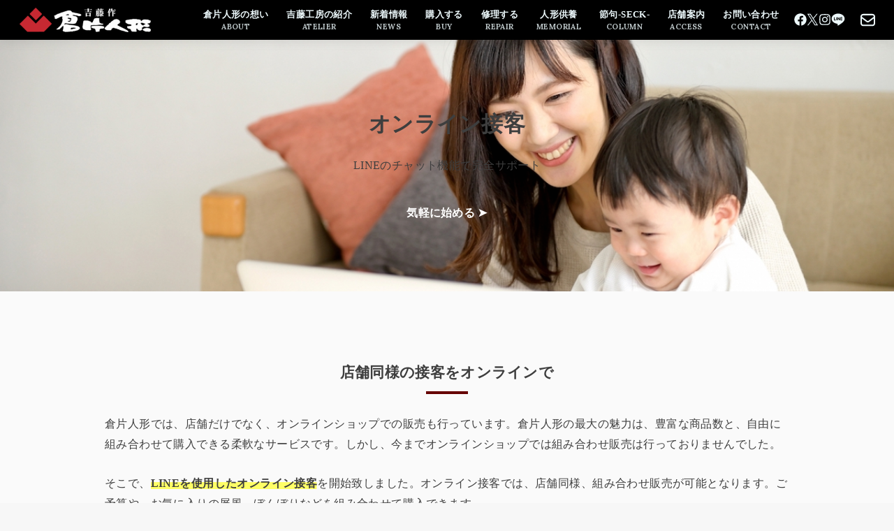

--- FILE ---
content_type: text/html; charset=UTF-8
request_url: https://k-doll.co.jp/online-meet/
body_size: 22362
content:
<!doctype html>
<html dir="ltr" lang="ja" prefix="og: https://ogp.me/ns#">
<head>
<meta charset="utf-8">
<meta http-equiv="X-UA-Compatible" content="IE=edge">
<meta name="HandheldFriendly" content="True">
<meta name="MobileOptimized" content="320">
<meta name="viewport" content="width=device-width, initial-scale=1.0, viewport-fit=cover">
<link rel="pingback" href="https://k-doll.co.jp/xmlrpc.php">
<title>オンライン接客 - 節句人形専門 倉片人形</title>
	<style>img:is([sizes="auto" i], [sizes^="auto," i]) { contain-intrinsic-size: 3000px 1500px }</style>
	
		<!-- All in One SEO 4.9.3 - aioseo.com -->
	<meta name="description" content="オンライン接客 LINEのチャット機能で完全サポート 気軽に始める ➤ 店舗同様の接客をオンラインで 倉片人形" />
	<meta name="robots" content="max-image-preview:large" />
	<link rel="canonical" href="https://k-doll.co.jp/online-meet/" />
	<meta name="generator" content="All in One SEO (AIOSEO) 4.9.3" />
		<meta property="og:locale" content="ja_JP" />
		<meta property="og:site_name" content="節句人形専門 倉片人形 - 創業180年の節句人形専門店" />
		<meta property="og:type" content="company" />
		<meta property="og:title" content="オンライン接客 - 節句人形専門 倉片人形" />
		<meta property="og:description" content="オンライン接客 LINEのチャット機能で完全サポート 気軽に始める ➤ 店舗同様の接客をオンラインで 倉片人形" />
		<meta property="og:url" content="https://k-doll.co.jp/online-meet/" />
		<meta property="og:image" content="https://54.168.78.117/wp-content/uploads/2022/10/IMGL3473.jpg" />
		<meta property="og:image:secure_url" content="https://54.168.78.117/wp-content/uploads/2022/10/IMGL3473.jpg" />
		<meta name="twitter:card" content="summary_large_image" />
		<meta name="twitter:site" content="@doll0173" />
		<meta name="twitter:title" content="オンライン接客 - 節句人形専門 倉片人形" />
		<meta name="twitter:description" content="オンライン接客 LINEのチャット機能で完全サポート 気軽に始める ➤ 店舗同様の接客をオンラインで 倉片人形" />
		<meta name="twitter:creator" content="@doll0173" />
		<meta name="twitter:image" content="http://54.168.78.117/wp-content/uploads/2022/10/IMGL3473.jpg" />
		<!-- All in One SEO -->

<link rel='dns-prefetch' href='//fonts.googleapis.com' />
<link rel='dns-prefetch' href='//cdnjs.cloudflare.com' />
<link rel="alternate" type="application/rss+xml" title="節句人形専門 倉片人形 &raquo; フィード" href="https://k-doll.co.jp/feed/" />
<link rel="alternate" type="application/rss+xml" title="節句人形専門 倉片人形 &raquo; コメントフィード" href="https://k-doll.co.jp/comments/feed/" />
		<!-- This site uses the Google Analytics by MonsterInsights plugin v9.10.0 - Using Analytics tracking - https://www.monsterinsights.com/ -->
							<script src="//www.googletagmanager.com/gtag/js?id=G-3QVV3DECWC"  data-cfasync="false" data-wpfc-render="false" type="text/javascript" async></script>
			<script data-cfasync="false" data-wpfc-render="false" type="text/javascript">
				var mi_version = '9.10.0';
				var mi_track_user = true;
				var mi_no_track_reason = '';
								var MonsterInsightsDefaultLocations = {"page_location":"https:\/\/k-doll.co.jp\/online-meet\/"};
								if ( typeof MonsterInsightsPrivacyGuardFilter === 'function' ) {
					var MonsterInsightsLocations = (typeof MonsterInsightsExcludeQuery === 'object') ? MonsterInsightsPrivacyGuardFilter( MonsterInsightsExcludeQuery ) : MonsterInsightsPrivacyGuardFilter( MonsterInsightsDefaultLocations );
				} else {
					var MonsterInsightsLocations = (typeof MonsterInsightsExcludeQuery === 'object') ? MonsterInsightsExcludeQuery : MonsterInsightsDefaultLocations;
				}

								var disableStrs = [
										'ga-disable-G-3QVV3DECWC',
									];

				/* Function to detect opted out users */
				function __gtagTrackerIsOptedOut() {
					for (var index = 0; index < disableStrs.length; index++) {
						if (document.cookie.indexOf(disableStrs[index] + '=true') > -1) {
							return true;
						}
					}

					return false;
				}

				/* Disable tracking if the opt-out cookie exists. */
				if (__gtagTrackerIsOptedOut()) {
					for (var index = 0; index < disableStrs.length; index++) {
						window[disableStrs[index]] = true;
					}
				}

				/* Opt-out function */
				function __gtagTrackerOptout() {
					for (var index = 0; index < disableStrs.length; index++) {
						document.cookie = disableStrs[index] + '=true; expires=Thu, 31 Dec 2099 23:59:59 UTC; path=/';
						window[disableStrs[index]] = true;
					}
				}

				if ('undefined' === typeof gaOptout) {
					function gaOptout() {
						__gtagTrackerOptout();
					}
				}
								window.dataLayer = window.dataLayer || [];

				window.MonsterInsightsDualTracker = {
					helpers: {},
					trackers: {},
				};
				if (mi_track_user) {
					function __gtagDataLayer() {
						dataLayer.push(arguments);
					}

					function __gtagTracker(type, name, parameters) {
						if (!parameters) {
							parameters = {};
						}

						if (parameters.send_to) {
							__gtagDataLayer.apply(null, arguments);
							return;
						}

						if (type === 'event') {
														parameters.send_to = monsterinsights_frontend.v4_id;
							var hookName = name;
							if (typeof parameters['event_category'] !== 'undefined') {
								hookName = parameters['event_category'] + ':' + name;
							}

							if (typeof MonsterInsightsDualTracker.trackers[hookName] !== 'undefined') {
								MonsterInsightsDualTracker.trackers[hookName](parameters);
							} else {
								__gtagDataLayer('event', name, parameters);
							}
							
						} else {
							__gtagDataLayer.apply(null, arguments);
						}
					}

					__gtagTracker('js', new Date());
					__gtagTracker('set', {
						'developer_id.dZGIzZG': true,
											});
					if ( MonsterInsightsLocations.page_location ) {
						__gtagTracker('set', MonsterInsightsLocations);
					}
										__gtagTracker('config', 'G-3QVV3DECWC', {"forceSSL":"true","link_attribution":"true"} );
										window.gtag = __gtagTracker;										(function () {
						/* https://developers.google.com/analytics/devguides/collection/analyticsjs/ */
						/* ga and __gaTracker compatibility shim. */
						var noopfn = function () {
							return null;
						};
						var newtracker = function () {
							return new Tracker();
						};
						var Tracker = function () {
							return null;
						};
						var p = Tracker.prototype;
						p.get = noopfn;
						p.set = noopfn;
						p.send = function () {
							var args = Array.prototype.slice.call(arguments);
							args.unshift('send');
							__gaTracker.apply(null, args);
						};
						var __gaTracker = function () {
							var len = arguments.length;
							if (len === 0) {
								return;
							}
							var f = arguments[len - 1];
							if (typeof f !== 'object' || f === null || typeof f.hitCallback !== 'function') {
								if ('send' === arguments[0]) {
									var hitConverted, hitObject = false, action;
									if ('event' === arguments[1]) {
										if ('undefined' !== typeof arguments[3]) {
											hitObject = {
												'eventAction': arguments[3],
												'eventCategory': arguments[2],
												'eventLabel': arguments[4],
												'value': arguments[5] ? arguments[5] : 1,
											}
										}
									}
									if ('pageview' === arguments[1]) {
										if ('undefined' !== typeof arguments[2]) {
											hitObject = {
												'eventAction': 'page_view',
												'page_path': arguments[2],
											}
										}
									}
									if (typeof arguments[2] === 'object') {
										hitObject = arguments[2];
									}
									if (typeof arguments[5] === 'object') {
										Object.assign(hitObject, arguments[5]);
									}
									if ('undefined' !== typeof arguments[1].hitType) {
										hitObject = arguments[1];
										if ('pageview' === hitObject.hitType) {
											hitObject.eventAction = 'page_view';
										}
									}
									if (hitObject) {
										action = 'timing' === arguments[1].hitType ? 'timing_complete' : hitObject.eventAction;
										hitConverted = mapArgs(hitObject);
										__gtagTracker('event', action, hitConverted);
									}
								}
								return;
							}

							function mapArgs(args) {
								var arg, hit = {};
								var gaMap = {
									'eventCategory': 'event_category',
									'eventAction': 'event_action',
									'eventLabel': 'event_label',
									'eventValue': 'event_value',
									'nonInteraction': 'non_interaction',
									'timingCategory': 'event_category',
									'timingVar': 'name',
									'timingValue': 'value',
									'timingLabel': 'event_label',
									'page': 'page_path',
									'location': 'page_location',
									'title': 'page_title',
									'referrer' : 'page_referrer',
								};
								for (arg in args) {
																		if (!(!args.hasOwnProperty(arg) || !gaMap.hasOwnProperty(arg))) {
										hit[gaMap[arg]] = args[arg];
									} else {
										hit[arg] = args[arg];
									}
								}
								return hit;
							}

							try {
								f.hitCallback();
							} catch (ex) {
							}
						};
						__gaTracker.create = newtracker;
						__gaTracker.getByName = newtracker;
						__gaTracker.getAll = function () {
							return [];
						};
						__gaTracker.remove = noopfn;
						__gaTracker.loaded = true;
						window['__gaTracker'] = __gaTracker;
					})();
									} else {
										console.log("");
					(function () {
						function __gtagTracker() {
							return null;
						}

						window['__gtagTracker'] = __gtagTracker;
						window['gtag'] = __gtagTracker;
					})();
									}
			</script>
							<!-- / Google Analytics by MonsterInsights -->
		<script type="text/javascript">
/* <![CDATA[ */
window._wpemojiSettings = {"baseUrl":"https:\/\/s.w.org\/images\/core\/emoji\/16.0.1\/72x72\/","ext":".png","svgUrl":"https:\/\/s.w.org\/images\/core\/emoji\/16.0.1\/svg\/","svgExt":".svg","source":{"concatemoji":"https:\/\/k-doll.co.jp\/wp-includes\/js\/wp-emoji-release.min.js?ver=6.8.3"}};
/*! This file is auto-generated */
!function(s,n){var o,i,e;function c(e){try{var t={supportTests:e,timestamp:(new Date).valueOf()};sessionStorage.setItem(o,JSON.stringify(t))}catch(e){}}function p(e,t,n){e.clearRect(0,0,e.canvas.width,e.canvas.height),e.fillText(t,0,0);var t=new Uint32Array(e.getImageData(0,0,e.canvas.width,e.canvas.height).data),a=(e.clearRect(0,0,e.canvas.width,e.canvas.height),e.fillText(n,0,0),new Uint32Array(e.getImageData(0,0,e.canvas.width,e.canvas.height).data));return t.every(function(e,t){return e===a[t]})}function u(e,t){e.clearRect(0,0,e.canvas.width,e.canvas.height),e.fillText(t,0,0);for(var n=e.getImageData(16,16,1,1),a=0;a<n.data.length;a++)if(0!==n.data[a])return!1;return!0}function f(e,t,n,a){switch(t){case"flag":return n(e,"\ud83c\udff3\ufe0f\u200d\u26a7\ufe0f","\ud83c\udff3\ufe0f\u200b\u26a7\ufe0f")?!1:!n(e,"\ud83c\udde8\ud83c\uddf6","\ud83c\udde8\u200b\ud83c\uddf6")&&!n(e,"\ud83c\udff4\udb40\udc67\udb40\udc62\udb40\udc65\udb40\udc6e\udb40\udc67\udb40\udc7f","\ud83c\udff4\u200b\udb40\udc67\u200b\udb40\udc62\u200b\udb40\udc65\u200b\udb40\udc6e\u200b\udb40\udc67\u200b\udb40\udc7f");case"emoji":return!a(e,"\ud83e\udedf")}return!1}function g(e,t,n,a){var r="undefined"!=typeof WorkerGlobalScope&&self instanceof WorkerGlobalScope?new OffscreenCanvas(300,150):s.createElement("canvas"),o=r.getContext("2d",{willReadFrequently:!0}),i=(o.textBaseline="top",o.font="600 32px Arial",{});return e.forEach(function(e){i[e]=t(o,e,n,a)}),i}function t(e){var t=s.createElement("script");t.src=e,t.defer=!0,s.head.appendChild(t)}"undefined"!=typeof Promise&&(o="wpEmojiSettingsSupports",i=["flag","emoji"],n.supports={everything:!0,everythingExceptFlag:!0},e=new Promise(function(e){s.addEventListener("DOMContentLoaded",e,{once:!0})}),new Promise(function(t){var n=function(){try{var e=JSON.parse(sessionStorage.getItem(o));if("object"==typeof e&&"number"==typeof e.timestamp&&(new Date).valueOf()<e.timestamp+604800&&"object"==typeof e.supportTests)return e.supportTests}catch(e){}return null}();if(!n){if("undefined"!=typeof Worker&&"undefined"!=typeof OffscreenCanvas&&"undefined"!=typeof URL&&URL.createObjectURL&&"undefined"!=typeof Blob)try{var e="postMessage("+g.toString()+"("+[JSON.stringify(i),f.toString(),p.toString(),u.toString()].join(",")+"));",a=new Blob([e],{type:"text/javascript"}),r=new Worker(URL.createObjectURL(a),{name:"wpTestEmojiSupports"});return void(r.onmessage=function(e){c(n=e.data),r.terminate(),t(n)})}catch(e){}c(n=g(i,f,p,u))}t(n)}).then(function(e){for(var t in e)n.supports[t]=e[t],n.supports.everything=n.supports.everything&&n.supports[t],"flag"!==t&&(n.supports.everythingExceptFlag=n.supports.everythingExceptFlag&&n.supports[t]);n.supports.everythingExceptFlag=n.supports.everythingExceptFlag&&!n.supports.flag,n.DOMReady=!1,n.readyCallback=function(){n.DOMReady=!0}}).then(function(){return e}).then(function(){var e;n.supports.everything||(n.readyCallback(),(e=n.source||{}).concatemoji?t(e.concatemoji):e.wpemoji&&e.twemoji&&(t(e.twemoji),t(e.wpemoji)))}))}((window,document),window._wpemojiSettings);
/* ]]> */
</script>
<style id='wp-emoji-styles-inline-css' type='text/css'>

	img.wp-smiley, img.emoji {
		display: inline !important;
		border: none !important;
		box-shadow: none !important;
		height: 1em !important;
		width: 1em !important;
		margin: 0 0.07em !important;
		vertical-align: -0.1em !important;
		background: none !important;
		padding: 0 !important;
	}
</style>
<link rel='stylesheet' id='wp-block-library-css' href='https://k-doll.co.jp/wp-includes/css/dist/block-library/style.min.css' type='text/css' media='all' />
<style id='classic-theme-styles-inline-css' type='text/css'>
/*! This file is auto-generated */
.wp-block-button__link{color:#fff;background-color:#32373c;border-radius:9999px;box-shadow:none;text-decoration:none;padding:calc(.667em + 2px) calc(1.333em + 2px);font-size:1.125em}.wp-block-file__button{background:#32373c;color:#fff;text-decoration:none}
</style>
<link rel='stylesheet' id='aioseo/css/src/vue/standalone/blocks/table-of-contents/global.scss-css' href='https://k-doll.co.jp/wp-content/plugins/all-in-one-seo-pack/dist/Lite/assets/css/table-of-contents/global.e90f6d47.css?ver=4.9.3' type='text/css' media='all' />
<link rel='stylesheet' id='editorskit-frontend-css' href='https://k-doll.co.jp/wp-content/plugins/block-options/build/style.build.css?ver=new' type='text/css' media='all' />
<style id='global-styles-inline-css' type='text/css'>
:root{--wp--preset--aspect-ratio--square: 1;--wp--preset--aspect-ratio--4-3: 4/3;--wp--preset--aspect-ratio--3-4: 3/4;--wp--preset--aspect-ratio--3-2: 3/2;--wp--preset--aspect-ratio--2-3: 2/3;--wp--preset--aspect-ratio--16-9: 16/9;--wp--preset--aspect-ratio--9-16: 9/16;--wp--preset--color--black: #000;--wp--preset--color--cyan-bluish-gray: #abb8c3;--wp--preset--color--white: #fff;--wp--preset--color--pale-pink: #f78da7;--wp--preset--color--vivid-red: #cf2e2e;--wp--preset--color--luminous-vivid-orange: #ff6900;--wp--preset--color--luminous-vivid-amber: #fcb900;--wp--preset--color--light-green-cyan: #7bdcb5;--wp--preset--color--vivid-green-cyan: #00d084;--wp--preset--color--pale-cyan-blue: #8ed1fc;--wp--preset--color--vivid-cyan-blue: #0693e3;--wp--preset--color--vivid-purple: #9b51e0;--wp--preset--color--stk-palette-one: var(--stk-palette-color1);--wp--preset--color--stk-palette-two: var(--stk-palette-color2);--wp--preset--color--stk-palette-three: var(--stk-palette-color3);--wp--preset--color--stk-palette-four: var(--stk-palette-color4);--wp--preset--color--stk-palette-five: var(--stk-palette-color5);--wp--preset--color--stk-palette-six: var(--stk-palette-color6);--wp--preset--color--stk-palette-seven: var(--stk-palette-color7);--wp--preset--color--stk-palette-eight: var(--stk-palette-color8);--wp--preset--color--stk-palette-nine: var(--stk-palette-color9);--wp--preset--color--stk-palette-ten: var(--stk-palette-color10);--wp--preset--color--mainttlbg: var(--main-ttl-bg);--wp--preset--color--mainttltext: var(--main-ttl-color);--wp--preset--color--stkeditorcolor-one: var(--stk-editor-color1);--wp--preset--color--stkeditorcolor-two: var(--stk-editor-color2);--wp--preset--color--stkeditorcolor-three: var(--stk-editor-color3);--wp--preset--gradient--vivid-cyan-blue-to-vivid-purple: linear-gradient(135deg,rgba(6,147,227,1) 0%,rgb(155,81,224) 100%);--wp--preset--gradient--light-green-cyan-to-vivid-green-cyan: linear-gradient(135deg,rgb(122,220,180) 0%,rgb(0,208,130) 100%);--wp--preset--gradient--luminous-vivid-amber-to-luminous-vivid-orange: linear-gradient(135deg,rgba(252,185,0,1) 0%,rgba(255,105,0,1) 100%);--wp--preset--gradient--luminous-vivid-orange-to-vivid-red: linear-gradient(135deg,rgba(255,105,0,1) 0%,rgb(207,46,46) 100%);--wp--preset--gradient--very-light-gray-to-cyan-bluish-gray: linear-gradient(135deg,rgb(238,238,238) 0%,rgb(169,184,195) 100%);--wp--preset--gradient--cool-to-warm-spectrum: linear-gradient(135deg,rgb(74,234,220) 0%,rgb(151,120,209) 20%,rgb(207,42,186) 40%,rgb(238,44,130) 60%,rgb(251,105,98) 80%,rgb(254,248,76) 100%);--wp--preset--gradient--blush-light-purple: linear-gradient(135deg,rgb(255,206,236) 0%,rgb(152,150,240) 100%);--wp--preset--gradient--blush-bordeaux: linear-gradient(135deg,rgb(254,205,165) 0%,rgb(254,45,45) 50%,rgb(107,0,62) 100%);--wp--preset--gradient--luminous-dusk: linear-gradient(135deg,rgb(255,203,112) 0%,rgb(199,81,192) 50%,rgb(65,88,208) 100%);--wp--preset--gradient--pale-ocean: linear-gradient(135deg,rgb(255,245,203) 0%,rgb(182,227,212) 50%,rgb(51,167,181) 100%);--wp--preset--gradient--electric-grass: linear-gradient(135deg,rgb(202,248,128) 0%,rgb(113,206,126) 100%);--wp--preset--gradient--midnight: linear-gradient(135deg,rgb(2,3,129) 0%,rgb(40,116,252) 100%);--wp--preset--font-size--small: 13px;--wp--preset--font-size--medium: 20px;--wp--preset--font-size--large: 36px;--wp--preset--font-size--x-large: 42px;--wp--preset--spacing--20: 0.44rem;--wp--preset--spacing--30: 0.67rem;--wp--preset--spacing--40: 1rem;--wp--preset--spacing--50: 1.5rem;--wp--preset--spacing--60: 2.25rem;--wp--preset--spacing--70: 3.38rem;--wp--preset--spacing--80: 5.06rem;--wp--preset--shadow--natural: 6px 6px 9px rgba(0, 0, 0, 0.2);--wp--preset--shadow--deep: 12px 12px 50px rgba(0, 0, 0, 0.4);--wp--preset--shadow--sharp: 6px 6px 0px rgba(0, 0, 0, 0.2);--wp--preset--shadow--outlined: 6px 6px 0px -3px rgba(255, 255, 255, 1), 6px 6px rgba(0, 0, 0, 1);--wp--preset--shadow--crisp: 6px 6px 0px rgba(0, 0, 0, 1);}:where(.is-layout-flex){gap: 0.5em;}:where(.is-layout-grid){gap: 0.5em;}body .is-layout-flex{display: flex;}.is-layout-flex{flex-wrap: wrap;align-items: center;}.is-layout-flex > :is(*, div){margin: 0;}body .is-layout-grid{display: grid;}.is-layout-grid > :is(*, div){margin: 0;}:where(.wp-block-columns.is-layout-flex){gap: 2em;}:where(.wp-block-columns.is-layout-grid){gap: 2em;}:where(.wp-block-post-template.is-layout-flex){gap: 1.25em;}:where(.wp-block-post-template.is-layout-grid){gap: 1.25em;}.has-black-color{color: var(--wp--preset--color--black) !important;}.has-cyan-bluish-gray-color{color: var(--wp--preset--color--cyan-bluish-gray) !important;}.has-white-color{color: var(--wp--preset--color--white) !important;}.has-pale-pink-color{color: var(--wp--preset--color--pale-pink) !important;}.has-vivid-red-color{color: var(--wp--preset--color--vivid-red) !important;}.has-luminous-vivid-orange-color{color: var(--wp--preset--color--luminous-vivid-orange) !important;}.has-luminous-vivid-amber-color{color: var(--wp--preset--color--luminous-vivid-amber) !important;}.has-light-green-cyan-color{color: var(--wp--preset--color--light-green-cyan) !important;}.has-vivid-green-cyan-color{color: var(--wp--preset--color--vivid-green-cyan) !important;}.has-pale-cyan-blue-color{color: var(--wp--preset--color--pale-cyan-blue) !important;}.has-vivid-cyan-blue-color{color: var(--wp--preset--color--vivid-cyan-blue) !important;}.has-vivid-purple-color{color: var(--wp--preset--color--vivid-purple) !important;}.has-black-background-color{background-color: var(--wp--preset--color--black) !important;}.has-cyan-bluish-gray-background-color{background-color: var(--wp--preset--color--cyan-bluish-gray) !important;}.has-white-background-color{background-color: var(--wp--preset--color--white) !important;}.has-pale-pink-background-color{background-color: var(--wp--preset--color--pale-pink) !important;}.has-vivid-red-background-color{background-color: var(--wp--preset--color--vivid-red) !important;}.has-luminous-vivid-orange-background-color{background-color: var(--wp--preset--color--luminous-vivid-orange) !important;}.has-luminous-vivid-amber-background-color{background-color: var(--wp--preset--color--luminous-vivid-amber) !important;}.has-light-green-cyan-background-color{background-color: var(--wp--preset--color--light-green-cyan) !important;}.has-vivid-green-cyan-background-color{background-color: var(--wp--preset--color--vivid-green-cyan) !important;}.has-pale-cyan-blue-background-color{background-color: var(--wp--preset--color--pale-cyan-blue) !important;}.has-vivid-cyan-blue-background-color{background-color: var(--wp--preset--color--vivid-cyan-blue) !important;}.has-vivid-purple-background-color{background-color: var(--wp--preset--color--vivid-purple) !important;}.has-black-border-color{border-color: var(--wp--preset--color--black) !important;}.has-cyan-bluish-gray-border-color{border-color: var(--wp--preset--color--cyan-bluish-gray) !important;}.has-white-border-color{border-color: var(--wp--preset--color--white) !important;}.has-pale-pink-border-color{border-color: var(--wp--preset--color--pale-pink) !important;}.has-vivid-red-border-color{border-color: var(--wp--preset--color--vivid-red) !important;}.has-luminous-vivid-orange-border-color{border-color: var(--wp--preset--color--luminous-vivid-orange) !important;}.has-luminous-vivid-amber-border-color{border-color: var(--wp--preset--color--luminous-vivid-amber) !important;}.has-light-green-cyan-border-color{border-color: var(--wp--preset--color--light-green-cyan) !important;}.has-vivid-green-cyan-border-color{border-color: var(--wp--preset--color--vivid-green-cyan) !important;}.has-pale-cyan-blue-border-color{border-color: var(--wp--preset--color--pale-cyan-blue) !important;}.has-vivid-cyan-blue-border-color{border-color: var(--wp--preset--color--vivid-cyan-blue) !important;}.has-vivid-purple-border-color{border-color: var(--wp--preset--color--vivid-purple) !important;}.has-vivid-cyan-blue-to-vivid-purple-gradient-background{background: var(--wp--preset--gradient--vivid-cyan-blue-to-vivid-purple) !important;}.has-light-green-cyan-to-vivid-green-cyan-gradient-background{background: var(--wp--preset--gradient--light-green-cyan-to-vivid-green-cyan) !important;}.has-luminous-vivid-amber-to-luminous-vivid-orange-gradient-background{background: var(--wp--preset--gradient--luminous-vivid-amber-to-luminous-vivid-orange) !important;}.has-luminous-vivid-orange-to-vivid-red-gradient-background{background: var(--wp--preset--gradient--luminous-vivid-orange-to-vivid-red) !important;}.has-very-light-gray-to-cyan-bluish-gray-gradient-background{background: var(--wp--preset--gradient--very-light-gray-to-cyan-bluish-gray) !important;}.has-cool-to-warm-spectrum-gradient-background{background: var(--wp--preset--gradient--cool-to-warm-spectrum) !important;}.has-blush-light-purple-gradient-background{background: var(--wp--preset--gradient--blush-light-purple) !important;}.has-blush-bordeaux-gradient-background{background: var(--wp--preset--gradient--blush-bordeaux) !important;}.has-luminous-dusk-gradient-background{background: var(--wp--preset--gradient--luminous-dusk) !important;}.has-pale-ocean-gradient-background{background: var(--wp--preset--gradient--pale-ocean) !important;}.has-electric-grass-gradient-background{background: var(--wp--preset--gradient--electric-grass) !important;}.has-midnight-gradient-background{background: var(--wp--preset--gradient--midnight) !important;}.has-small-font-size{font-size: var(--wp--preset--font-size--small) !important;}.has-medium-font-size{font-size: var(--wp--preset--font-size--medium) !important;}.has-large-font-size{font-size: var(--wp--preset--font-size--large) !important;}.has-x-large-font-size{font-size: var(--wp--preset--font-size--x-large) !important;}
:where(.wp-block-post-template.is-layout-flex){gap: 1.25em;}:where(.wp-block-post-template.is-layout-grid){gap: 1.25em;}
:where(.wp-block-columns.is-layout-flex){gap: 2em;}:where(.wp-block-columns.is-layout-grid){gap: 2em;}
:root :where(.wp-block-pullquote){font-size: 1.5em;line-height: 1.6;}
</style>
<link rel='stylesheet' id='combine-social-photos-simple-grid-style-css' href='https://k-doll.co.jp/wp-content/plugins/still-be-combine-social-photos/blocks/simple-grid/common.css?ver=1763392873' type='text/css' media='all' />
<link rel='stylesheet' id='combine-social-photos-simple-slider-style-css' href='https://k-doll.co.jp/wp-content/plugins/still-be-combine-social-photos/blocks/simple-slider/common.css?ver=1763392873' type='text/css' media='all' />
<link rel='stylesheet' id='combine-social-photos-masonry-grid-style-css' href='https://k-doll.co.jp/wp-content/plugins/still-be-combine-social-photos/blocks/masonry-grid/common.css?ver=1763392873' type='text/css' media='all' />
<link rel='stylesheet' id='combine-social-photos-common-front-css' href='https://k-doll.co.jp/wp-content/plugins/still-be-combine-social-photos/asset/css/front.css?ver=1763392873' type='text/css' media='all' />
<link rel='stylesheet' id='stk_style-css' href='https://k-doll.co.jp/wp-content/themes/jstork19/style.css?ver=5.16' type='text/css' media='all' />
<style id='stk_style-inline-css' type='text/css'>
:root{--stk-base-font-family:"Hiragino Mincho ProN","Yu Mincho","MS PMincho",serif;--stk-base-font-size-pc:103%;--stk-base-font-size-sp:103%;--stk-font-weight:400;--stk-font-feature-settings:normal;--stk-font-awesome-free:"Font Awesome 6 Free";--stk-font-awesome-brand:"Font Awesome 6 Brands";--wp--preset--font-size--medium:clamp(1.2em,2.5vw,20px);--wp--preset--font-size--large:clamp(1.5em,4.5vw,36px);--wp--preset--font-size--x-large:clamp(1.9em,5.25vw,42px);--wp--style--gallery-gap-default:.5em;--stk-flex-style:flex-start;--stk-wrap-width:1166px;--stk-wide-width:980px;--stk-main-width:728px;--stk-side-margin:32px;--stk-post-thumb-ratio:16/10;--stk-post-title-font_size:clamp(1.4em,4vw,1.9em);--stk-h1-font_size:clamp(1.4em,4vw,1.9em);--stk-h2-font_size:clamp(1.2em,2.6vw,1.3em);--stk-h2-normal-font_size:125%;--stk-h3-font_size:clamp(1.1em,2.3vw,1.15em);--stk-h4-font_size:105%;--stk-h5-font_size:100%;--stk-line_height:1.8;--stk-heading-line_height:1.5;--stk-heading-margin_top:2em;--stk-heading-margin_bottom:1em;--stk-margin:1.6em;--stk-h2-margin-rl:-2vw;--stk-el-margin-rl:-4vw;--stk-list-icon-size:1.8em;--stk-list-item-margin:.7em;--stk-list-margin:1em;--stk-h2-border_radius:3px;--stk-h2-border_width:4px;--stk-h3-border_width:4px;--stk-h4-border_width:4px;--stk-wttl-border_radius:0;--stk-wttl-border_width:2px;--stk-supplement-border_radius:4px;--stk-supplement-border_width:2px;--stk-supplement-sat:82%;--stk-supplement-lig:86%;--stk-box-border_radius:4px;--stk-box-border_width:2px;--stk-btn-border_radius:3px;--stk-btn-border_width:2px;--stk-post-radius:0;--stk-postlist-radius:0;--stk-cardlist-radius:0;--stk-shadow-s:1px 2px 10px rgba(0,0,0,.2);--stk-shadow-l:5px 10px 20px rgba(0,0,0,.2);--main-text-color:#3E3E3E;--main-link-color:#600;--main-link-color-hover:#a80000;--main-ttl-bg:#600;--main-ttl-bg-rgba:rgba(102,0,0,.1);--main-ttl-color:#fff;--header-bg:#000;--header-bg-overlay:#fff;--header-logo-color:#ee2;--header-text-color:#edf9fc;--inner-content-bg:#fff;--label-bg:#fcee21;--label-text-color:#3e3e3e;--slider-text-color:#444;--side-text-color:#3e3e3e;--footer-bg:#666;--footer-text-color:#CACACA;--footer-link-color:#f7f7f7;--new-mark-bg:#ff6347;--oc-box-blue:#19b4ce;--oc-box-blue-inner:#d4f3ff;--oc-box-red:#ee5656;--oc-box-red-inner:#feeeed;--oc-box-yellow:#f7cf2e;--oc-box-yellow-inner:#fffae2;--oc-box-green:#39cd75;--oc-box-green-inner:#e8fbf0;--oc-box-pink:#f7b2b2;--oc-box-pink-inner:#fee;--oc-box-gray:#9c9c9c;--oc-box-gray-inner:#f5f5f5;--oc-box-black:#313131;--oc-box-black-inner:#404040;--oc-btn-rich_yellow:#f7cf2e;--oc-btn-rich_yellow-sdw:rgba(222,182,21,1);--oc-btn-rich_pink:#ee5656;--oc-btn-rich_pink-sdw:rgba(213,61,61,1);--oc-btn-rich_orange:#ef9b2f;--oc-btn-rich_orange-sdw:rgba(214,130,22,1);--oc-btn-rich_green:#39cd75;--oc-btn-rich_green-sdw:rgba(32,180,92,1);--oc-btn-rich_blue:#19b4ce;--oc-btn-rich_blue-sdw:rgba(0,155,181,1);--oc-base-border-color:rgba(125,125,125,.3);--oc-has-background-basic-padding:1.1em;--stk-maker-yellow:#ff6;--stk-maker-pink:#ffd5d5;--stk-maker-blue:#b5dfff;--stk-maker-green:#cff7c7;--stk-caption-font-size:11px;--stk-palette-color1:#abb8c3;--stk-palette-color2:#f78da7;--stk-palette-color3:#cf2e2e;--stk-palette-color4:#ff6900;--stk-palette-color5:#fcb900;--stk-palette-color6:#7bdcb5;--stk-palette-color7:#00d084;--stk-palette-color8:#8ed1fc;--stk-palette-color9:#0693e3;--stk-palette-color10:#9b51e0;--stk-editor-color1:#1bb4d3;--stk-editor-color2:#f55e5e;--stk-editor-color3:#ee2;--stk-editor-color1-rgba:rgba(27,180,211,.1);--stk-editor-color2-rgba:rgba(245,94,94,.1);--stk-editor-color3-rgba:rgba(238,238,34,.1)}
</style>
<link rel='stylesheet' id='stk_child-style-css' href='https://k-doll.co.jp/wp-content/themes/jstork19_custom/style.css' type='text/css' media='all' />
<link rel='stylesheet' id='gf_font-css' href='https://fonts.googleapis.com/css?family=Lora:700&#038;display=swap' type='text/css' media='all' />
<style id='gf_font-inline-css' type='text/css'>
.gf {font-family: "Lora", serif;}
</style>
<link rel='stylesheet' id='fontawesome-css' href='https://cdnjs.cloudflare.com/ajax/libs/font-awesome/6.7.2/css/all.min.css' type='text/css' media='all' />
<script type="text/javascript" src="https://k-doll.co.jp/wp-content/plugins/google-analytics-for-wordpress/assets/js/frontend-gtag.min.js?ver=9.10.0" id="monsterinsights-frontend-script-js" async="async" data-wp-strategy="async"></script>
<script data-cfasync="false" data-wpfc-render="false" type="text/javascript" id='monsterinsights-frontend-script-js-extra'>/* <![CDATA[ */
var monsterinsights_frontend = {"js_events_tracking":"true","download_extensions":"doc,pdf,ppt,zip,xls,docx,pptx,xlsx","inbound_paths":"[{\"path\":\"\\\/go\\\/\",\"label\":\"affiliate\"},{\"path\":\"\\\/recommend\\\/\",\"label\":\"affiliate\"}]","home_url":"https:\/\/k-doll.co.jp","hash_tracking":"false","v4_id":"G-3QVV3DECWC"};/* ]]> */
</script>
<script type="text/javascript" src="https://k-doll.co.jp/wp-content/plugins/still-be-combine-social-photos/blocks/masonry-grid/layout.js?ver=1763392873" id="combine-social-photos-masonry-grid-layout-js"></script>
<script type="text/javascript" src="https://k-doll.co.jp/wp-content/plugins/still-be-combine-social-photos/asset/js/class.js?ver=1763392873" id="combine-social-photos-common-class-js"></script>
<script type="text/javascript" src="https://k-doll.co.jp/wp-includes/js/jquery/jquery.min.js?ver=3.7.1" id="jquery-core-js"></script>
<script type="text/javascript" src="https://k-doll.co.jp/wp-includes/js/jquery/jquery-migrate.min.js?ver=3.4.1" id="jquery-migrate-js"></script>
<script type="text/javascript" id="jquery-js-after">
/* <![CDATA[ */
jQuery(function($){$(".widget_categories li, .widget_nav_menu li").has("ul").toggleClass("accordionMenu");$(".widget ul.children , .widget ul.sub-menu").after("<span class='accordionBtn'></span>");$(".widget ul.children , .widget ul.sub-menu").hide();$("ul .accordionBtn").on("click",function(){$(this).prev("ul").slideToggle();$(this).toggleClass("active")})});
/* ]]> */
</script>
<link rel="https://api.w.org/" href="https://k-doll.co.jp/wp-json/" /><link rel="alternate" title="JSON" type="application/json" href="https://k-doll.co.jp/wp-json/wp/v2/pages/5892" /><link rel="EditURI" type="application/rsd+xml" title="RSD" href="https://k-doll.co.jp/xmlrpc.php?rsd" />

<link rel='shortlink' href='https://k-doll.co.jp/?p=5892' />
<link rel="alternate" title="oEmbed (JSON)" type="application/json+oembed" href="https://k-doll.co.jp/wp-json/oembed/1.0/embed?url=https%3A%2F%2Fk-doll.co.jp%2Fonline-meet%2F" />
<link rel="alternate" title="oEmbed (XML)" type="text/xml+oembed" href="https://k-doll.co.jp/wp-json/oembed/1.0/embed?url=https%3A%2F%2Fk-doll.co.jp%2Fonline-meet%2F&#038;format=xml" />
<!-- Google Tag Manager -->
<script>(function(w,d,s,l,i){w[l]=w[l]||[];w[l].push({'gtm.start':
new Date().getTime(),event:'gtm.js'});var f=d.getElementsByTagName(s)[0],
j=d.createElement(s),dl=l!='dataLayer'?'&l='+l:'';j.async=true;j.src=
'https://www.googletagmanager.com/gtm.js?id='+i+dl;f.parentNode.insertBefore(j,f);
})(window,document,'script','dataLayer','GTM-TZM9NJKK');</script>
<!-- End Google Tag Manager -->

<meta name="google-site-verification" content="KAwiJJqr7gnl9SPn73c-ji2Ub_EwXDkswrg3nO0ZJOA" />

<script async src="https://pagead2.googlesyndication.com/pagead/js/adsbygoogle.js?client=ca-pub-9012377770926377"
     crossorigin="anonymous"></script>
		 
<script src="https://zipaddr.github.io/zipaddrx.js" charset="UTF-8"></script><link rel="icon" href="https://k-doll.co.jp/wp-content/uploads/2022/10/cropped-ロゴのみ-32x32.png" sizes="32x32" />
<link rel="icon" href="https://k-doll.co.jp/wp-content/uploads/2022/10/cropped-ロゴのみ-192x192.png" sizes="192x192" />
<link rel="apple-touch-icon" href="https://k-doll.co.jp/wp-content/uploads/2022/10/cropped-ロゴのみ-180x180.png" />
<meta name="msapplication-TileImage" content="https://k-doll.co.jp/wp-content/uploads/2022/10/cropped-ロゴのみ-270x270.png" />
		<style type="text/css" id="wp-custom-css">
			.google-maps {
position: relative;
padding-bottom: 75%; // これが縦横比
height: 0;
overflow: hidden;
}
.google-maps iframe {
position: absolute;
top: 0;
left: 0;
width: 100% !important;
height: 100% !important;
}

a.editorskit-block-link[target="_blank"]::after {
  content: none;
}

/*お問い合わせフォームのテーブルをスマホ表示用に調整*/
@media only screen and (max-width: 480px) {
  .wpcf7-form table,
  .wpcf7-form table tr,
  .wpcf7-form table th,
  .wpcf7-form table td {
    border: none;
    text-align: left;
    background: none;
    padding: 0;
  }
  .wpcf7-form table th,
  .wpcf7-form table td {
    display: block;
  }
  .wpcf7-form table td {
    margin-bottom: 1em;
  }
}

/*wpformsで名前を「姓名」の順番にする*/
.wpforms-field-name .wpforms-field-row {
    display: flex;
    flex-direction: row-reverse;
}

.wpforms-field-name .wpforms-field-row div:nth-child(1) {
    margin-left: 4% !important;
}

.wpforms-field-name .wpforms-field-row div:nth-child(2) {
    margin-left: 0 !important;
}

/* 固定ページID 7898 のヘッダー・フッター・パンくずリストを非表示 */
.page-id-7898 header,
.page-id-7898 footer,
.page-id-7898 .p-breadcrumb,
.page-id-7898 .c-breadcrumb,
.page-id-7898 .breadcrumb,
.page-id-7898 .p-pageHeader__breadcrumb {
  display: none !important;
}
.page-id-7898 .l-main {
  margin-top: 0 !important;
  margin-bottom: 0 !important;
}		</style>
		<script async src="https://www.googletagmanager.com/gtag/js?id=UA-127259109-1"></script>
<script>
    window.dataLayer = window.dataLayer || [];
    function gtag(){dataLayer.push(arguments);}
    gtag('js', new Date());

    gtag('config', 'UA-127259109-1');
</script></head>
<body class="wp-singular page-template page-template-page-wide page-template-page-wide-php page page-id-5892 wp-custom-logo wp-embed-responsive wp-theme-jstork19 wp-child-theme-jstork19_custom fixhead-active gf_Lora h_layout_pc_left_wide h_layout_sp_center">
<svg aria-hidden="true" xmlns="http://www.w3.org/2000/svg" width="0" height="0" focusable="false" role="none" style="visibility: hidden; position: absolute; left: -9999px; overflow: hidden;"><defs><symbol id="svgicon_search_btn" viewBox="0 0 50 50"><path d="M44.35,48.52l-4.95-4.95c-1.17-1.17-1.17-3.07,0-4.24l0,0c1.17-1.17,3.07-1.17,4.24,0l4.95,4.95c1.17,1.17,1.17,3.07,0,4.24 l0,0C47.42,49.7,45.53,49.7,44.35,48.52z"/><path d="M22.81,7c8.35,0,15.14,6.79,15.14,15.14s-6.79,15.14-15.14,15.14S7.67,30.49,7.67,22.14S14.46,7,22.81,7 M22.81,1 C11.13,1,1.67,10.47,1.67,22.14s9.47,21.14,21.14,21.14s21.14-9.47,21.14-21.14S34.49,1,22.81,1L22.81,1z"/></symbol><symbol id="svgicon_nav_btn" viewBox="0 0 50 50"><path d="M45.1,46.5H4.9c-1.6,0-2.9-1.3-2.9-2.9v-0.2c0-1.6,1.3-2.9,2.9-2.9h40.2c1.6,0,2.9,1.3,2.9,2.9v0.2 C48,45.2,46.7,46.5,45.1,46.5z"/><path d="M45.1,28.5H4.9c-1.6,0-2.9-1.3-2.9-2.9v-0.2c0-1.6,1.3-2.9,2.9-2.9h40.2c1.6,0,2.9,1.3,2.9,2.9v0.2 C48,27.2,46.7,28.5,45.1,28.5z"/><path d="M45.1,10.5H4.9C3.3,10.5,2,9.2,2,7.6V7.4c0-1.6,1.3-2.9,2.9-2.9h40.2c1.6,0,2.9,1.3,2.9,2.9v0.2 C48,9.2,46.7,10.5,45.1,10.5z"/></symbol><symbol id="stk-envelope-svg" viewBox="0 0 300 300"><path d="M300.03,81.5c0-30.25-24.75-55-55-55h-190c-30.25,0-55,24.75-55,55v140c0,30.25,24.75,55,55,55h190c30.25,0,55-24.75,55-55 V81.5z M37.4,63.87c4.75-4.75,11.01-7.37,17.63-7.37h190c6.62,0,12.88,2.62,17.63,7.37c4.75,4.75,7.37,11.01,7.37,17.63v5.56 c-0.32,0.2-0.64,0.41-0.95,0.64L160.2,169.61c-0.75,0.44-5.12,2.89-10.17,2.89c-4.99,0-9.28-2.37-10.23-2.94L30.99,87.7 c-0.31-0.23-0.63-0.44-0.95-0.64V81.5C30.03,74.88,32.65,68.62,37.4,63.87z M262.66,239.13c-4.75,4.75-11.01,7.37-17.63,7.37h-190 c-6.62,0-12.88-2.62-17.63-7.37c-4.75-4.75-7.37-11.01-7.37-17.63v-99.48l93.38,70.24c0.16,0.12,0.32,0.24,0.49,0.35 c1.17,0.81,11.88,7.88,26.13,7.88c14.25,0,24.96-7.07,26.14-7.88c0.17-0.11,0.33-0.23,0.49-0.35l93.38-70.24v99.48 C270.03,228.12,267.42,234.38,262.66,239.13z"/></symbol><symbol id="stk-close-svg" viewBox="0 0 384 512"><path fill="currentColor" d="M342.6 150.6c12.5-12.5 12.5-32.8 0-45.3s-32.8-12.5-45.3 0L192 210.7 86.6 105.4c-12.5-12.5-32.8-12.5-45.3 0s-12.5 32.8 0 45.3L146.7 256 41.4 361.4c-12.5 12.5-12.5 32.8 0 45.3s32.8 12.5 45.3 0L192 301.3 297.4 406.6c12.5 12.5 32.8 12.5 45.3 0s12.5-32.8 0-45.3L237.3 256 342.6 150.6z"/></symbol><symbol id="stk-twitter-svg" viewBox="0 0 512 512"><path d="M299.8,219.7L471,20.7h-40.6L281.7,193.4L163,20.7H26l179.6,261.4L26,490.7h40.6l157-182.5L349,490.7h137L299.8,219.7 L299.8,219.7z M244.2,284.3l-18.2-26L81.2,51.2h62.3l116.9,167.1l18.2,26l151.9,217.2h-62.3L244.2,284.3L244.2,284.3z"/></symbol><symbol id="stk-twitter_bird-svg" viewBox="0 0 512 512"><path d="M459.37 151.716c.325 4.548.325 9.097.325 13.645 0 138.72-105.583 298.558-298.558 298.558-59.452 0-114.68-17.219-161.137-47.106 8.447.974 16.568 1.299 25.34 1.299 49.055 0 94.213-16.568 130.274-44.832-46.132-.975-84.792-31.188-98.112-72.772 6.498.974 12.995 1.624 19.818 1.624 9.421 0 18.843-1.3 27.614-3.573-48.081-9.747-84.143-51.98-84.143-102.985v-1.299c13.969 7.797 30.214 12.67 47.431 13.319-28.264-18.843-46.781-51.005-46.781-87.391 0-19.492 5.197-37.36 14.294-52.954 51.655 63.675 129.3 105.258 216.365 109.807-1.624-7.797-2.599-15.918-2.599-24.04 0-57.828 46.782-104.934 104.934-104.934 30.213 0 57.502 12.67 76.67 33.137 23.715-4.548 46.456-13.32 66.599-25.34-7.798 24.366-24.366 44.833-46.132 57.827 21.117-2.273 41.584-8.122 60.426-16.243-14.292 20.791-32.161 39.308-52.628 54.253z"/></symbol><symbol id="stk-bluesky-svg" viewBox="0 0 256 256"><path d="M 60.901 37.747 C 88.061 58.137 117.273 99.482 127.999 121.666 C 138.727 99.482 167.938 58.137 195.099 37.747 C 214.696 23.034 246.45 11.651 246.45 47.874 C 246.45 55.109 242.302 108.648 239.869 117.34 C 231.413 147.559 200.6 155.266 173.189 150.601 C 221.101 158.756 233.288 185.766 206.966 212.776 C 156.975 264.073 135.115 199.905 129.514 183.464 C 128.487 180.449 128.007 179.038 127.999 180.238 C 127.992 179.038 127.512 180.449 126.486 183.464 C 120.884 199.905 99.024 264.073 49.033 212.776 C 22.711 185.766 34.899 158.756 82.81 150.601 C 55.4 155.266 24.587 147.559 16.13 117.34 C 13.697 108.648 9.55 55.109 9.55 47.874 C 9.55 11.651 41.304 23.034 60.901 37.747 Z"/></symbol><symbol id="stk-facebook-svg" viewBox="0 0 512 512"><path d="M504 256C504 119 393 8 256 8S8 119 8 256c0 123.78 90.69 226.38 209.25 245V327.69h-63V256h63v-54.64c0-62.15 37-96.48 93.67-96.48 27.14 0 55.52 4.84 55.52 4.84v61h-31.28c-30.8 0-40.41 19.12-40.41 38.73V256h68.78l-11 71.69h-57.78V501C413.31 482.38 504 379.78 504 256z"/></symbol><symbol id="stk-hatebu-svg" viewBox="0 0 50 50"><path d="M5.53,7.51c5.39,0,10.71,0,16.02,0,.73,0,1.47,.06,2.19,.19,3.52,.6,6.45,3.36,6.99,6.54,.63,3.68-1.34,7.09-5.02,8.67-.32,.14-.63,.27-1.03,.45,3.69,.93,6.25,3.02,7.37,6.59,1.79,5.7-2.32,11.79-8.4,12.05-6.01,.26-12.03,.06-18.13,.06V7.51Zm8.16,28.37c.16,.03,.26,.07,.35,.07,1.82,0,3.64,.03,5.46,0,2.09-.03,3.73-1.58,3.89-3.62,.14-1.87-1.28-3.79-3.27-3.97-2.11-.19-4.25-.04-6.42-.04v7.56Zm-.02-13.77c1.46,0,2.83,0,4.2,0,.29,0,.58,0,.86-.03,1.67-.21,3.01-1.53,3.17-3.12,.16-1.62-.75-3.32-2.36-3.61-1.91-.34-3.89-.25-5.87-.35v7.1Z"/><path d="M43.93,30.53h-7.69V7.59h7.69V30.53Z"/><path d="M44,38.27c0,2.13-1.79,3.86-3.95,3.83-2.12-.03-3.86-1.77-3.85-3.85,0-2.13,1.8-3.86,3.96-3.83,2.12,.03,3.85,1.75,3.84,3.85Z"/></symbol><symbol id="stk-line-svg" viewBox="0 0 32 32"><path d="M25.82 13.151c0.465 0 0.84 0.38 0.84 0.841 0 0.46-0.375 0.84-0.84 0.84h-2.34v1.5h2.34c0.465 0 0.84 0.377 0.84 0.84 0 0.459-0.375 0.839-0.84 0.839h-3.181c-0.46 0-0.836-0.38-0.836-0.839v-6.361c0-0.46 0.376-0.84 0.84-0.84h3.181c0.461 0 0.836 0.38 0.836 0.84 0 0.465-0.375 0.84-0.84 0.84h-2.34v1.5zM20.68 17.172c0 0.36-0.232 0.68-0.576 0.795-0.085 0.028-0.177 0.041-0.265 0.041-0.281 0-0.521-0.12-0.68-0.333l-3.257-4.423v3.92c0 0.459-0.372 0.839-0.841 0.839-0.461 0-0.835-0.38-0.835-0.839v-6.361c0-0.36 0.231-0.68 0.573-0.793 0.080-0.031 0.181-0.044 0.259-0.044 0.26 0 0.5 0.139 0.66 0.339l3.283 4.44v-3.941c0-0.46 0.376-0.84 0.84-0.84 0.46 0 0.84 0.38 0.84 0.84zM13.025 17.172c0 0.459-0.376 0.839-0.841 0.839-0.46 0-0.836-0.38-0.836-0.839v-6.361c0-0.46 0.376-0.84 0.84-0.84 0.461 0 0.837 0.38 0.837 0.84zM9.737 18.011h-3.181c-0.46 0-0.84-0.38-0.84-0.839v-6.361c0-0.46 0.38-0.84 0.84-0.84 0.464 0 0.84 0.38 0.84 0.84v5.521h2.341c0.464 0 0.839 0.377 0.839 0.84 0 0.459-0.376 0.839-0.839 0.839zM32 13.752c0-7.161-7.18-12.989-16-12.989s-16 5.828-16 12.989c0 6.415 5.693 11.789 13.38 12.811 0.521 0.109 1.231 0.344 1.411 0.787 0.16 0.401 0.105 1.021 0.051 1.44l-0.219 1.36c-0.060 0.401-0.32 1.581 1.399 0.86 1.721-0.719 9.221-5.437 12.581-9.3 2.299-2.519 3.397-5.099 3.397-7.957z"/></symbol><symbol id="stk-pokect-svg" viewBox="0 0 50 50"><path d="M8.04,6.5c-2.24,.15-3.6,1.42-3.6,3.7v13.62c0,11.06,11,19.75,20.52,19.68,10.7-.08,20.58-9.11,20.58-19.68V10.2c0-2.28-1.44-3.57-3.7-3.7H8.04Zm8.67,11.08l8.25,7.84,8.26-7.84c3.7-1.55,5.31,2.67,3.79,3.9l-10.76,10.27c-.35,.33-2.23,.33-2.58,0l-10.76-10.27c-1.45-1.36,.44-5.65,3.79-3.9h0Z"/></symbol><symbol id="stk-pinterest-svg" viewBox="0 0 50 50"><path d="M3.63,25c.11-6.06,2.25-11.13,6.43-15.19,4.18-4.06,9.15-6.12,14.94-6.18,6.23,.11,11.34,2.24,15.32,6.38,3.98,4.15,6,9.14,6.05,14.98-.11,6.01-2.25,11.06-6.43,15.15-4.18,4.09-9.15,6.16-14.94,6.21-2,0-4-.31-6.01-.92,.39-.61,.78-1.31,1.17-2.09,.44-.94,1-2.73,1.67-5.34,.17-.72,.42-1.7,.75-2.92,.39,.67,1.06,1.28,2,1.84,2.5,1.17,5.15,1.06,7.93-.33,2.89-1.67,4.9-4.26,6.01-7.76,1-3.67,.88-7.08-.38-10.22-1.25-3.15-3.49-5.41-6.72-6.8-4.06-1.17-8.01-1.04-11.85,.38s-6.51,3.85-8.01,7.3c-.39,1.28-.62,2.55-.71,3.8s-.04,2.47,.12,3.67,.59,2.27,1.25,3.21,1.56,1.67,2.67,2.17c.28,.11,.5,.11,.67,0,.22-.11,.44-.56,.67-1.33s.31-1.31,.25-1.59c-.06-.11-.17-.31-.33-.59-1.17-1.89-1.56-3.88-1.17-5.97,.39-2.09,1.25-3.85,2.59-5.3,2.06-1.84,4.47-2.84,7.22-3,2.75-.17,5.11,.59,7.05,2.25,1.06,1.22,1.74,2.7,2.04,4.42s.31,3.38,0,4.97c-.31,1.59-.85,3.07-1.63,4.47-1.39,2.17-3.03,3.28-4.92,3.34-1.11-.06-2.02-.49-2.71-1.29s-.91-1.74-.62-2.79c.11-.61,.44-1.81,1-3.59s.86-3.12,.92-4c-.17-2.12-1.14-3.2-2.92-3.26-1.39,.17-2.42,.79-3.09,1.88s-1.03,2.32-1.09,3.71c.17,1.62,.42,2.73,.75,3.34-.61,2.5-1.09,4.51-1.42,6.01-.11,.39-.42,1.59-.92,3.59s-.78,3.53-.83,4.59v2.34c-3.95-1.84-7.07-4.49-9.35-7.97-2.28-3.48-3.42-7.33-3.42-11.56Z"/></symbol><symbol id="stk-instagram-svg" viewBox="0 0 448 512"><path d="M224.1 141c-63.6 0-114.9 51.3-114.9 114.9s51.3 114.9 114.9 114.9S339 319.5 339 255.9 287.7 141 224.1 141zm0 189.6c-41.1 0-74.7-33.5-74.7-74.7s33.5-74.7 74.7-74.7 74.7 33.5 74.7 74.7-33.6 74.7-74.7 74.7zm146.4-194.3c0 14.9-12 26.8-26.8 26.8-14.9 0-26.8-12-26.8-26.8s12-26.8 26.8-26.8 26.8 12 26.8 26.8zm76.1 27.2c-1.7-35.9-9.9-67.7-36.2-93.9-26.2-26.2-58-34.4-93.9-36.2-37-2.1-147.9-2.1-184.9 0-35.8 1.7-67.6 9.9-93.9 36.1s-34.4 58-36.2 93.9c-2.1 37-2.1 147.9 0 184.9 1.7 35.9 9.9 67.7 36.2 93.9s58 34.4 93.9 36.2c37 2.1 147.9 2.1 184.9 0 35.9-1.7 67.7-9.9 93.9-36.2 26.2-26.2 34.4-58 36.2-93.9 2.1-37 2.1-147.8 0-184.8zM398.8 388c-7.8 19.6-22.9 34.7-42.6 42.6-29.5 11.7-99.5 9-132.1 9s-102.7 2.6-132.1-9c-19.6-7.8-34.7-22.9-42.6-42.6-11.7-29.5-9-99.5-9-132.1s-2.6-102.7 9-132.1c7.8-19.6 22.9-34.7 42.6-42.6 29.5-11.7 99.5-9 132.1-9s102.7-2.6 132.1 9c19.6 7.8 34.7 22.9 42.6 42.6 11.7 29.5 9 99.5 9 132.1s2.7 102.7-9 132.1z"/></symbol><symbol id="stk-youtube-svg" viewBox="0 0 576 512"><path d="M549.655 124.083c-6.281-23.65-24.787-42.276-48.284-48.597C458.781 64 288 64 288 64S117.22 64 74.629 75.486c-23.497 6.322-42.003 24.947-48.284 48.597-11.412 42.867-11.412 132.305-11.412 132.305s0 89.438 11.412 132.305c6.281 23.65 24.787 41.5 48.284 47.821C117.22 448 288 448 288 448s170.78 0 213.371-11.486c23.497-6.321 42.003-24.171 48.284-47.821 11.412-42.867 11.412-132.305 11.412-132.305s0-89.438-11.412-132.305zm-317.51 213.508V175.185l142.739 81.205-142.739 81.201z"/></symbol><symbol id="stk-tiktok-svg" viewBox="0 0 448 512"><path d="M448,209.91a210.06,210.06,0,0,1-122.77-39.25V349.38A162.55,162.55,0,1,1,185,188.31V278.2a74.62,74.62,0,1,0,52.23,71.18V0l88,0a121.18,121.18,0,0,0,1.86,22.17h0A122.18,122.18,0,0,0,381,102.39a121.43,121.43,0,0,0,67,20.14Z"/></symbol><symbol id="stk-feedly-svg" viewBox="0 0 50 50"><path d="M20.42,44.65h9.94c1.59,0,3.12-.63,4.25-1.76l12-12c2.34-2.34,2.34-6.14,0-8.48L29.64,5.43c-2.34-2.34-6.14-2.34-8.48,0L4.18,22.4c-2.34,2.34-2.34,6.14,0,8.48l12,12c1.12,1.12,2.65,1.76,4.24,1.76Zm-2.56-11.39l-.95-.95c-.39-.39-.39-1.02,0-1.41l7.07-7.07c.39-.39,1.02-.39,1.41,0l2.12,2.12c.39,.39,.39,1.02,0,1.41l-5.9,5.9c-.19,.19-.44,.29-.71,.29h-2.34c-.27,0-.52-.11-.71-.29Zm10.36,4.71l-.95,.95c-.19,.19-.44,.29-.71,.29h-2.34c-.27,0-.52-.11-.71-.29l-.95-.95c-.39-.39-.39-1.02,0-1.41l2.12-2.12c.39-.39,1.02-.39,1.41,0l2.12,2.12c.39,.39,.39,1.02,0,1.41ZM11.25,25.23l12.73-12.73c.39-.39,1.02-.39,1.41,0l2.12,2.12c.39,.39,.39,1.02,0,1.41l-11.55,11.55c-.19,.19-.45,.29-.71,.29h-2.34c-.27,0-.52-.11-.71-.29l-.95-.95c-.39-.39-.39-1.02,0-1.41Z"/></symbol><symbol id="stk-amazon-svg" viewBox="0 0 512 512"><path class="st0" d="M444.6,421.5L444.6,421.5C233.3,522,102.2,437.9,18.2,386.8c-5.2-3.2-14,0.8-6.4,9.6 C39.8,430.3,131.5,512,251.1,512c119.7,0,191-65.3,199.9-76.7C459.8,424,453.6,417.7,444.6,421.5z"/><path class="st0" d="M504,388.7L504,388.7c-5.7-7.4-34.5-8.8-52.7-6.5c-18.2,2.2-45.5,13.3-43.1,19.9c1.2,2.5,3.7,1.4,16.2,0.3 c12.5-1.2,47.6-5.7,54.9,3.9c7.3,9.6-11.2,55.4-14.6,62.8c-3.3,7.4,1.2,9.3,7.4,4.4c6.1-4.9,17-17.7,24.4-35.7 C503.9,419.6,508.3,394.3,504,388.7z"/><path class="st0" d="M302.6,147.3c-39.3,4.5-90.6,7.3-127.4,23.5c-42.4,18.3-72.2,55.7-72.2,110.7c0,70.4,44.4,105.6,101.4,105.6 c48.2,0,74.5-11.3,111.7-49.3c12.4,17.8,16.4,26.5,38.9,45.2c5,2.7,11.5,2.4,16-1.6l0,0h0c0,0,0,0,0,0l0.2,0.2 c13.5-12,38.1-33.4,51.9-45c5.5-4.6,4.6-11.9,0.2-18c-12.4-17.1-25.5-31.1-25.5-62.8V150.2c0-44.7,3.1-85.7-29.8-116.5 c-26-25-69.1-33.7-102-33.7c-64.4,0-136.3,24-151.5,103.7c-1.5,8.5,4.6,13,10.1,14.2l65.7,7c6.1-0.3,10.6-6.3,11.7-12.4 c5.6-27.4,28.7-40.7,54.5-40.7c13.9,0,29.7,5.1,38,17.6c9.4,13.9,8.2,33,8.2,49.1V147.3z M289.9,288.1 c-10.8,19.1-27.8,30.8-46.9,30.8c-26,0-41.2-19.8-41.2-49.1c0-57.7,51.7-68.2,100.7-68.2v14.7C302.6,242.6,303.2,264.7,289.9,288.1 z"/></symbol><symbol id="stk-user_url-svg" viewBox="0 0 50 50"><path d="M33.62,25c0,1.99-.11,3.92-.3,5.75H16.67c-.19-1.83-.38-3.76-.38-5.75s.19-3.92,.38-5.75h16.66c.19,1.83,.3,3.76,.3,5.75Zm13.65-5.75c.48,1.84,.73,3.76,.73,5.75s-.25,3.91-.73,5.75h-11.06c.19-1.85,.29-3.85,.29-5.75s-.1-3.9-.29-5.75h11.06Zm-.94-2.88h-10.48c-.9-5.74-2.68-10.55-4.97-13.62,7.04,1.86,12.76,6.96,15.45,13.62Zm-13.4,0h-15.87c.55-3.27,1.39-6.17,2.43-8.5,.94-2.12,1.99-3.66,3.01-4.63,1.01-.96,1.84-1.24,2.5-1.24s1.49,.29,2.5,1.24c1.02,.97,2.07,2.51,3.01,4.63,1.03,2.34,1.88,5.23,2.43,8.5h0Zm-29.26,0C6.37,9.72,12.08,4.61,19.12,2.76c-2.29,3.07-4.07,7.88-4.97,13.62H3.67Zm10.12,2.88c-.19,1.85-.37,3.77-.37,5.75s.18,3.9,.37,5.75H2.72c-.47-1.84-.72-3.76-.72-5.75s.25-3.91,.72-5.75H13.79Zm5.71,22.87c-1.03-2.34-1.88-5.23-2.43-8.5h15.87c-.55,3.27-1.39,6.16-2.43,8.5-.94,2.13-1.99,3.67-3.01,4.64-1.01,.95-1.84,1.24-2.58,1.24-.58,0-1.41-.29-2.42-1.24-1.02-.97-2.07-2.51-3.01-4.64h0Zm-.37,5.12c-7.04-1.86-12.76-6.96-15.45-13.62H14.16c.9,5.74,2.68,10.55,4.97,13.62h0Zm11.75,0c2.29-3.07,4.07-7.88,4.97-13.62h10.48c-2.7,6.66-8.41,11.76-15.45,13.62h0Z"/></symbol><symbol id="stk-link-svg" viewBox="0 0 256 256"><path d="M85.56787,153.44629l67.88281-67.88184a12.0001,12.0001,0,1,1,16.97071,16.97071L102.53857,170.417a12.0001,12.0001,0,1,1-16.9707-16.9707ZM136.478,170.4248,108.19385,198.709a36,36,0,0,1-50.91211-50.91113l28.28418-28.28418A12.0001,12.0001,0,0,0,68.59521,102.543L40.311,130.82715a60.00016,60.00016,0,0,0,84.85351,84.85254l28.28418-28.28418A12.0001,12.0001,0,0,0,136.478,170.4248ZM215.6792,40.3125a60.06784,60.06784,0,0,0-84.85352,0L102.5415,68.59668a12.0001,12.0001,0,0,0,16.97071,16.9707L147.79639,57.2832a36,36,0,0,1,50.91211,50.91114l-28.28418,28.28418a12.0001,12.0001,0,0,0,16.9707,16.9707L215.6792,125.165a60.00052,60.00052,0,0,0,0-84.85254Z"/></symbol></defs></svg><!-- Google Tag Manager (noscript) -->
<noscript><iframe src="https://www.googletagmanager.com/ns.html?id=GTM-TZM9NJKK"
height="0" width="0" style="display:none;visibility:hidden"></iframe></noscript>
<!-- End Google Tag Manager (noscript) -->
<div id="container">

<header id="header" class="stk_header wide"><div class="inner-header wrap"><div class="site__logo fs_m"><p class="site__logo__title img"><a href="https://k-doll.co.jp/" class="custom-logo-link" rel="home"><img width="350" height="65" src="https://k-doll.co.jp/wp-content/uploads/2022/10/cropped-cropped-吉藤作_会社ロゴ_wh-e1563336563669.png" class="custom-logo" alt="節句人形専門 倉片人形" decoding="async" srcset="https://k-doll.co.jp/wp-content/uploads/2022/10/cropped-cropped-吉藤作_会社ロゴ_wh-e1563336563669.png 350w, https://k-doll.co.jp/wp-content/uploads/2022/10/cropped-cropped-吉藤作_会社ロゴ_wh-e1563336563669-300x56.png 300w" sizes="(max-width: 350px) 100vw, 350px" /></a></p></div><nav class="stk_g_nav stk-hidden_sp"><ul id="menu-pc%e7%94%a8%e3%82%b0%e3%83%ad%e3%83%bc%e3%83%90%e3%83%ab%e3%83%8a%e3%83%93" class="ul__g_nav gnav_m"><li id="menu-item-145" class="menu-item menu-item-type-post_type menu-item-object-page menu-item-145"><a href="https://k-doll.co.jp/about/"><span class="gnav_ttl">倉片人形の想い</span><span class="gf">ABOUT</span></a></li>
<li id="menu-item-7998" class="menu-item menu-item-type-post_type menu-item-object-page menu-item-7998"><a href="https://k-doll.co.jp/atelier-yoshitoh/"><span class="gnav_ttl">吉藤工房の紹介</span><span class="gf">ATELIER</span></a></li>
<li id="menu-item-7636" class="menu-item menu-item-type-taxonomy menu-item-object-category menu-item-7636"><a href="https://k-doll.co.jp/category/news/"><span class="gnav_ttl">新着情報</span><span class="gf">NEWS</span></a></li>
<li id="menu-item-5835" class="menu-item menu-item-type-post_type menu-item-object-page current-menu-ancestor current-menu-parent current_page_parent current_page_ancestor menu-item-has-children menu-item-5835"><a href="https://k-doll.co.jp/buy/"><span class="gnav_ttl">購入する</span><span class="gf">BUY</span></a>
<ul class="sub-menu">
	<li id="menu-item-6328" class="menu-item menu-item-type-custom menu-item-object-custom menu-item-6328"><a href="/buy">ご案内</a></li>
	<li id="menu-item-6327" class="menu-item menu-item-type-custom menu-item-object-custom menu-item-6327"><a href="/hina">雛人形</a></li>
	<li id="menu-item-6326" class="menu-item menu-item-type-post_type menu-item-object-page menu-item-6326"><a href="https://k-doll.co.jp/tango/">五月人形</a></li>
	<li id="menu-item-6329" class="menu-item menu-item-type-post_type menu-item-object-page menu-item-6329"><a href="https://k-doll.co.jp/hagoita-hamayumi/">羽子板・破魔弓</a></li>
	<li id="menu-item-6330" class="menu-item menu-item-type-post_type menu-item-object-page menu-item-6330"><a href="https://k-doll.co.jp/ichimatsu/">市松人形</a></li>
	<li id="menu-item-6331" class="menu-item menu-item-type-custom menu-item-object-custom menu-item-6331"><a href="https://shop.k-doll.co.jp">オンラインショップ</a></li>
	<li id="menu-item-6332" class="menu-item menu-item-type-post_type menu-item-object-page current-menu-item page_item page-item-5892 current_page_item menu-item-6332"><a href="https://k-doll.co.jp/online-meet/" aria-current="page">オンライン接客</a></li>
	<li id="menu-item-6333" class="menu-item menu-item-type-post_type menu-item-object-page menu-item-6333"><a href="https://k-doll.co.jp/toywide/">修理代補償</a></li>
</ul>
</li>
<li id="menu-item-5795" class="menu-item menu-item-type-post_type menu-item-object-page menu-item-5795"><a href="https://k-doll.co.jp/repair/"><span class="gnav_ttl">修理する</span><span class="gf">REPAIR</span></a></li>
<li id="menu-item-149" class="menu-item menu-item-type-post_type menu-item-object-page menu-item-has-children menu-item-149"><a href="https://k-doll.co.jp/kuyo/"><span class="gnav_ttl">人形供養</span><span class="gf">MEMORIAL</span></a>
<ul class="sub-menu">
	<li id="menu-item-6998" class="menu-item menu-item-type-custom menu-item-object-custom menu-item-6998"><a href="https://k-doll.co.jp/kuyo">お持ち込みで供養する</a></li>
</ul>
</li>
<li id="menu-item-332" class="menu-item menu-item-type-taxonomy menu-item-object-category menu-item-332"><a href="https://k-doll.co.jp/category/seck/"><span class="gnav_ttl">節句-SECK-</span><span class="gf">COLUMN</span></a></li>
<li id="menu-item-146" class="menu-item menu-item-type-post_type menu-item-object-page menu-item-146"><a href="https://k-doll.co.jp/access/"><span class="gnav_ttl">店舗案内</span><span class="gf">ACCESS</span></a></li>
<li id="menu-item-147" class="menu-item menu-item-type-post_type menu-item-object-page menu-item-147"><a href="https://k-doll.co.jp/contact/"><span class="gnav_ttl">お問い合わせ</span><span class="gf">CONTACT</span></a></li>
</ul></nav><ul class="stk_sns_links --position-header stk-hidden_sp"><li class="sns_li__facebook"><a href="https://www.facebook.com/kurakataDoll" aria-label="Facebook" title="Facebook" target="_blank" rel="noopener" class="stk_sns_links__link"><svg class="stk_sns__svgicon"><use xlink:href="#stk-facebook-svg" /></svg></a></li><li class="sns_li__twitter"><a href="https://twitter.com/doll0173" aria-label="X.com" title="X.com" target="_blank" rel="noopener" class="stk_sns_links__link"><svg class="stk_sns__svgicon"><use xlink:href="#stk-twitter-svg" /></svg></a></li><li class="sns_li__instagram"><a href="https://www.instagram.com/kdoll0173/?hl=ja" aria-label="Instagram" title="Instagram" target="_blank" rel="noopener" class="stk_sns_links__link"><svg class="stk_sns__svgicon"><use xlink:href="#stk-instagram-svg" /></svg></a></li><li class="sns_li__line"><a href="https://lin.ee/6lfy1xU" aria-label="LINE" title="LINE" target="_blank" rel="noopener" class="stk_sns_links__link"><svg class="stk_sns__svgicon"><use xlink:href="#stk-line-svg" /></svg></a></li></ul><a href="https://k-doll.co.jp/contact" class="nav_btn contact_btn" aria-label="CONTACT" title="CONTACT"><svg class="stk_svgicon nav_btn__svgicon"><use xlink:href="#stk-envelope-svg" /></svg></a><a href="#spnavi" data-remodal-target="spnavi" class="nav_btn menu_btn" aria-label="MENU" title="MENU">
            <svg class="stk_svgicon nav_btn__svgicon">
            	<use xlink:href="#svgicon_nav_btn"/>
            </svg>
			</a></div></header><div id="content" class="lp-wrap fullwide fadeIn">
<div id="inner-content" class="wrap page-wide">
<main id="main">
<article id="post-5892" class="post-5892 page type-page status-publish article">
<section class="entry-content cf">

<div class="wp-block-cover alignfull" style="min-height:50vh;aspect-ratio:unset;"><span aria-hidden="true" class="wp-block-cover__background has-black-background-color has-background-dim-60 has-background-dim"></span><img fetchpriority="high" decoding="async" width="1200" height="798" class="wp-block-cover__image-background wp-image-5903" alt="" src="https://k-doll.co.jp/wp-content/uploads/2022/10/4211912_m.jpg" style="object-position:60% 32%" data-object-fit="cover" data-object-position="60% 32%" srcset="https://k-doll.co.jp/wp-content/uploads/2022/10/4211912_m.jpg 1200w, https://k-doll.co.jp/wp-content/uploads/2022/10/4211912_m-300x200.jpg 300w, https://k-doll.co.jp/wp-content/uploads/2022/10/4211912_m-1024x681.jpg 1024w, https://k-doll.co.jp/wp-content/uploads/2022/10/4211912_m-768x511.jpg 768w, https://k-doll.co.jp/wp-content/uploads/2022/10/4211912_m-485x323.jpg 485w" sizes="(max-width: 1200px) 100vw, 1200px" /><div class="wp-block-cover__inner-container is-layout-flow wp-block-cover-is-layout-flow">
<div class="wp-block-group"><div class="wp-block-group__inner-container is-layout-flow wp-block-group-is-layout-flow">
<h1 class="has-text-align-center is-style-stylenone wp-block-heading">オンライン接客</h1>



<p class="has-text-align-center is-style-default">LINEのチャット機能で完全サポート</p>
</div></div>



<div class="wp-block-buttons is-style-default is-horizontal is-content-justification-center is-layout-flex wp-container-core-buttons-is-layout-499968f5 wp-block-buttons-is-layout-flex">
<div class="wp-block-button is-style-outline is-style-outline--1"><a class="wp-block-button__link has-white-color has-text-color" href="https://lin.ee/6lfy1xU">気軽に始める ➤</a></div>
</div>
</div></div>



<div class="wp-block-group alignfull has-background" style="background-color:#fafafa"><div class="wp-block-group__inner-container is-layout-flow wp-block-group-is-layout-flow">
<h2 class="has-text-align-center is-style-style__section_ttl__border_under wp-block-heading">店舗同様の接客をオンラインで</h2>



<p>倉片人形では、店舗だけでなく、オンラインショップでの販売も行っています。倉片人形の最大の魅力は、豊富な商品数と、自由に組み合わせて購入できる柔軟なサービスです。しかし、今までオンラインショップでは組み合わせ販売は行っておりませんでした。</p>



<p>そこで、<strong><span class="span-stk-maker-yellow">LINEを使用したオンライン接客</span></strong>を開始致しました。オンライン接客では、店舗同様、組み合わせ販売が可能となります。ご予算や、お気に入りの屏風、ぼんぼりなどを組み合わせて購入できます。</p>



<p>自宅にいながら、店舗同様のサービスを受けることのできる、オンライン接客。お気軽にLINEにてお問い合わせくださいませ。</p>



<div class="wp-block-buttons is-style-big is-content-justification-center is-layout-flex wp-container-core-buttons-is-layout-c83fbfdc wp-block-buttons-is-layout-flex">
<div class="wp-block-button is-style-fill stk-wow-fadeInDown"><a class="wp-block-button__link" href="https://lin.ee/6lfy1xU">LINEで友だち追加</a></div>
</div>



<h2 class="has-text-align-center is-style-style__section_ttl__border_under stk-mt_m wp-block-heading">オンライン接客の流れ</h2>



<div class="stk_step" style="--first_num:0">
<div class="stk_step__child"><div class="stk_step__label"><span class="__labeltext">STEP</span></div><div class="stk_step__content">
<p><strong>飾る場所を決定し、サイズを決定する</strong></p>



<div class="wp-block-columns is-not-stacked-on-mobile is-layout-flex wp-container-core-columns-is-layout-9d6595d7 wp-block-columns-is-layout-flex">
<div class="wp-block-column stk-wow-fadeInUp is-layout-flow wp-block-column-is-layout-flow" style="flex-basis:33.33%"><div class="wp-block-image stk-wow-fadeInDown">
<figure class="aligncenter size-thumbnail is-resized"><img decoding="async" src="https://k-doll.co.jp/wp-content/uploads/2022/10/127487-150x150.png" alt="" class="wp-image-5894" width="150" height="150" srcset="https://k-doll.co.jp/wp-content/uploads/2022/10/127487-150x150.png 150w, https://k-doll.co.jp/wp-content/uploads/2022/10/127487-300x300.png 300w, https://k-doll.co.jp/wp-content/uploads/2022/10/127487-1024x1024.png 1024w, https://k-doll.co.jp/wp-content/uploads/2022/10/127487-768x768.png 768w, https://k-doll.co.jp/wp-content/uploads/2022/10/127487-485x485.png 485w, https://k-doll.co.jp/wp-content/uploads/2022/10/127487.png 800w" sizes="(max-width: 150px) 100vw, 150px" /></figure></div></div>



<div class="wp-block-column is-layout-flow wp-block-column-is-layout-flow" style="flex-basis:66.66%">
<p>まずはじめに飾る場所を決定しましょう。間口や奥行きを確認し、雛人形全体のサイズをイメージします。</p>
</div>
</div>
</div></div>



<div class="stk_step__child"><div class="stk_step__label"><span class="__labeltext">STEP</span></div><div class="stk_step__content">
<p><strong>イメージする商品をオンラインショップから選択</strong></p>



<div class="wp-block-columns is-not-stacked-on-mobile is-layout-flex wp-container-core-columns-is-layout-9d6595d7 wp-block-columns-is-layout-flex">
<div class="wp-block-column is-layout-flow wp-block-column-is-layout-flow" style="flex-basis:33.33%"><div class="wp-block-image stk-wow-fadeInDown">
<figure class="aligncenter size-thumbnail"><img decoding="async" width="150" height="150" src="https://k-doll.co.jp/wp-content/uploads/2022/10/127875-150x150.png" alt="" class="wp-image-5896" srcset="https://k-doll.co.jp/wp-content/uploads/2022/10/127875-150x150.png 150w, https://k-doll.co.jp/wp-content/uploads/2022/10/127875-300x300.png 300w, https://k-doll.co.jp/wp-content/uploads/2022/10/127875-1024x1024.png 1024w, https://k-doll.co.jp/wp-content/uploads/2022/10/127875-768x768.png 768w, https://k-doll.co.jp/wp-content/uploads/2022/10/127875-485x485.png 485w, https://k-doll.co.jp/wp-content/uploads/2022/10/127875.png 800w" sizes="(max-width: 150px) 100vw, 150px" /></figure></div></div>



<div class="wp-block-column is-layout-flow wp-block-column-is-layout-flow" style="flex-basis:66.66%">
<p>オンラインショップで、気になる商品を見つけておきましょう。気になる商品やサイズを絞っておくと、スムーズな接客が可能です。</p>
</div>
</div>
</div></div>



<div class="stk_step__child"><div class="stk_step__label"><span class="__labeltext">STEP</span></div><div class="stk_step__content">
<p><strong>LINEで「オンライン接客希望」と送信</strong></p>



<div class="wp-block-columns is-not-stacked-on-mobile is-layout-flex wp-container-core-columns-is-layout-9d6595d7 wp-block-columns-is-layout-flex">
<div class="wp-block-column is-layout-flow wp-block-column-is-layout-flow" style="flex-basis:33.33%"><div class="wp-block-image stk-wow-fadeInDown">
<figure class="aligncenter size-thumbnail"><img loading="lazy" decoding="async" width="150" height="150" src="https://k-doll.co.jp/wp-content/uploads/2022/10/124253-150x150.png" alt="" class="wp-image-5897" srcset="https://k-doll.co.jp/wp-content/uploads/2022/10/124253-150x150.png 150w, https://k-doll.co.jp/wp-content/uploads/2022/10/124253-300x300.png 300w, https://k-doll.co.jp/wp-content/uploads/2022/10/124253-1024x1024.png 1024w, https://k-doll.co.jp/wp-content/uploads/2022/10/124253-768x768.png 768w, https://k-doll.co.jp/wp-content/uploads/2022/10/124253-485x485.png 485w, https://k-doll.co.jp/wp-content/uploads/2022/10/124253.png 800w" sizes="auto, (max-width: 150px) 100vw, 150px" /></figure></div></div>



<div class="wp-block-column is-layout-flow wp-block-column-is-layout-flow" style="flex-basis:66.66%">
<p>オンラインショップで、気になる商品を見つけておきましょう。気になる商品やサイズを絞っておくと、スムーズな接客が可能です。</p>
</div>
</div>
</div></div>



<div class="stk_step__child"><div class="stk_step__label"><span class="__labeltext">STEP</span></div><div class="stk_step__content">
<p><strong>チャットでカスタマイズを提案</strong></p>



<div class="wp-block-columns is-not-stacked-on-mobile is-layout-flex wp-container-core-columns-is-layout-9d6595d7 wp-block-columns-is-layout-flex">
<div class="wp-block-column is-layout-flow wp-block-column-is-layout-flow" style="flex-basis:33.33%"><div class="wp-block-image stk-wow-fadeInDown">
<figure class="aligncenter size-thumbnail"><img loading="lazy" decoding="async" width="150" height="150" src="https://k-doll.co.jp/wp-content/uploads/2022/10/142979-150x150.png" alt="" class="wp-image-5898" srcset="https://k-doll.co.jp/wp-content/uploads/2022/10/142979-150x150.png 150w, https://k-doll.co.jp/wp-content/uploads/2022/10/142979-300x300.png 300w, https://k-doll.co.jp/wp-content/uploads/2022/10/142979-1024x1024.png 1024w, https://k-doll.co.jp/wp-content/uploads/2022/10/142979-768x768.png 768w, https://k-doll.co.jp/wp-content/uploads/2022/10/142979-485x485.png 485w, https://k-doll.co.jp/wp-content/uploads/2022/10/142979.png 800w" sizes="auto, (max-width: 150px) 100vw, 150px" /></figure></div></div>



<div class="wp-block-column is-layout-flow wp-block-column-is-layout-flow" style="flex-basis:66.66%">
<p>LINEでお客様の好みに合うようカスタマイズさせていただきます。写真や動画で各種お伝えさせていただきます。</p>



<div class="wp-block-buttons is-style-small is-content-justification-left is-layout-flex wp-container-core-buttons-is-layout-196b2a42 wp-block-buttons-is-layout-flex">
<div class="wp-block-button is-style-fill stk-wow-fadeInDown"><a class="wp-block-button__link" href="https://lin.ee/6lfy1xU">LINEで友だち追加 ➤</a></div>
</div>
</div>
</div>
</div></div>



<div class="stk_step__child"><div class="stk_step__label"><span class="__labeltext">STEP</span></div><div class="stk_step__content">
<p><strong>オンラインでお支払い</strong></p>



<div class="wp-block-columns is-not-stacked-on-mobile is-layout-flex wp-container-core-columns-is-layout-9d6595d7 wp-block-columns-is-layout-flex">
<div class="wp-block-column is-layout-flow wp-block-column-is-layout-flow" style="flex-basis:33.33%"><div class="wp-block-image stk-wow-fadeInDown">
<figure class="aligncenter size-thumbnail"><img loading="lazy" decoding="async" width="150" height="150" src="https://k-doll.co.jp/wp-content/uploads/2022/10/138403-150x150.png" alt="" class="wp-image-5910" srcset="https://k-doll.co.jp/wp-content/uploads/2022/10/138403-150x150.png 150w, https://k-doll.co.jp/wp-content/uploads/2022/10/138403-300x300.png 300w, https://k-doll.co.jp/wp-content/uploads/2022/10/138403-1024x1024.png 1024w, https://k-doll.co.jp/wp-content/uploads/2022/10/138403-768x768.png 768w, https://k-doll.co.jp/wp-content/uploads/2022/10/138403-485x485.png 485w, https://k-doll.co.jp/wp-content/uploads/2022/10/138403.png 800w" sizes="auto, (max-width: 150px) 100vw, 150px" /></figure></div></div>



<div class="wp-block-column is-layout-flow wp-block-column-is-layout-flow" style="flex-basis:66.66%">
<p>商品決定後、そのままオンラインでお支払いが可能です。各種クレジットカードや銀行振込だけでなく、ApplePay、GooglePayも利用可能です。</p>



<div class="wp-block-buttons is-style-big is-content-justification-center is-layout-flex wp-container-core-buttons-is-layout-c83fbfdc wp-block-buttons-is-layout-flex"></div>
</div>
</div>
</div></div>
</div>
</div></div>
</section>
</article>
</main>
</div>
</div>
<div id="navbtn_menu_content" class="remodal spnavi --modeleft" data-remodal-id="spnavi" data-remodal-options="hashTracking:false"><button class="remodal-close" data-remodal-action="close"><svg class="stk_svgicon svgicon_close"><use xlink:href="#stk-close-svg" /></svg><span class="text gf">CLOSE</span></button><div id="nav_menu-2" class="widget widget_nav_menu"><div class="menu-pc%e7%94%a8%e3%82%b0%e3%83%ad%e3%83%bc%e3%83%90%e3%83%ab%e3%83%8a%e3%83%93-container"><ul id="menu-pc%e7%94%a8%e3%82%b0%e3%83%ad%e3%83%bc%e3%83%90%e3%83%ab%e3%83%8a%e3%83%93-1" class="menu"><li class="menu-item menu-item-type-post_type menu-item-object-page menu-item-145"><a href="https://k-doll.co.jp/about/"><span class="gnav_ttl">倉片人形の想い</span><span class="gf">ABOUT</span></a></li>
<li class="menu-item menu-item-type-post_type menu-item-object-page menu-item-7998"><a href="https://k-doll.co.jp/atelier-yoshitoh/"><span class="gnav_ttl">吉藤工房の紹介</span><span class="gf">ATELIER</span></a></li>
<li class="menu-item menu-item-type-taxonomy menu-item-object-category menu-item-7636"><a href="https://k-doll.co.jp/category/news/"><span class="gnav_ttl">新着情報</span><span class="gf">NEWS</span></a></li>
<li class="menu-item menu-item-type-post_type menu-item-object-page current-menu-ancestor current-menu-parent current_page_parent current_page_ancestor menu-item-has-children menu-item-5835"><a href="https://k-doll.co.jp/buy/"><span class="gnav_ttl">購入する</span><span class="gf">BUY</span></a>
<ul class="sub-menu">
	<li class="menu-item menu-item-type-custom menu-item-object-custom menu-item-6328"><a href="/buy">ご案内</a></li>
	<li class="menu-item menu-item-type-custom menu-item-object-custom menu-item-6327"><a href="/hina">雛人形</a></li>
	<li class="menu-item menu-item-type-post_type menu-item-object-page menu-item-6326"><a href="https://k-doll.co.jp/tango/">五月人形</a></li>
	<li class="menu-item menu-item-type-post_type menu-item-object-page menu-item-6329"><a href="https://k-doll.co.jp/hagoita-hamayumi/">羽子板・破魔弓</a></li>
	<li class="menu-item menu-item-type-post_type menu-item-object-page menu-item-6330"><a href="https://k-doll.co.jp/ichimatsu/">市松人形</a></li>
	<li class="menu-item menu-item-type-custom menu-item-object-custom menu-item-6331"><a href="https://shop.k-doll.co.jp">オンラインショップ</a></li>
	<li class="menu-item menu-item-type-post_type menu-item-object-page current-menu-item page_item page-item-5892 current_page_item menu-item-6332"><a href="https://k-doll.co.jp/online-meet/" aria-current="page">オンライン接客</a></li>
	<li class="menu-item menu-item-type-post_type menu-item-object-page menu-item-6333"><a href="https://k-doll.co.jp/toywide/">修理代補償</a></li>
</ul>
</li>
<li class="menu-item menu-item-type-post_type menu-item-object-page menu-item-5795"><a href="https://k-doll.co.jp/repair/"><span class="gnav_ttl">修理する</span><span class="gf">REPAIR</span></a></li>
<li class="menu-item menu-item-type-post_type menu-item-object-page menu-item-has-children menu-item-149"><a href="https://k-doll.co.jp/kuyo/"><span class="gnav_ttl">人形供養</span><span class="gf">MEMORIAL</span></a>
<ul class="sub-menu">
	<li class="menu-item menu-item-type-custom menu-item-object-custom menu-item-6998"><a href="https://k-doll.co.jp/kuyo">お持ち込みで供養する</a></li>
</ul>
</li>
<li class="menu-item menu-item-type-taxonomy menu-item-object-category menu-item-332"><a href="https://k-doll.co.jp/category/seck/"><span class="gnav_ttl">節句-SECK-</span><span class="gf">COLUMN</span></a></li>
<li class="menu-item menu-item-type-post_type menu-item-object-page menu-item-146"><a href="https://k-doll.co.jp/access/"><span class="gnav_ttl">店舗案内</span><span class="gf">ACCESS</span></a></li>
<li class="menu-item menu-item-type-post_type menu-item-object-page menu-item-147"><a href="https://k-doll.co.jp/contact/"><span class="gnav_ttl">お問い合わせ</span><span class="gf">CONTACT</span></a></li>
</ul></div></div><button class="remodal-close" data-remodal-action="close"><svg class="stk_svgicon svgicon_close"><use xlink:href="#stk-close-svg" /></svg><span class="text gf">CLOSE</span></button></div>
<div id="breadcrumb" class="breadcrumb fadeIn pannavi_on_bottom"><div class="wrap"><ul class="breadcrumb__ul" itemscope itemtype="http://schema.org/BreadcrumbList"><li class="breadcrumb__li bc_homelink" itemprop="itemListElement" itemscope itemtype="http://schema.org/ListItem"><a class="breadcrumb__link" itemprop="item" href="https://k-doll.co.jp/"><span itemprop="name"> HOME</span></a><meta itemprop="position" content="1" /></li><li class="breadcrumb__li" itemprop="itemListElement" itemscope itemtype="http://schema.org/ListItem" class="bc_posttitle"><span itemprop="name">オンライン接客<meta itemprop="position" content="2" /></span></li></ul></div></div><footer id="footer" class="footer">
	<div id="inner-footer" class="inner wrap cf">
		<div id="footer-top" class="--style-col-three"><div id="newentryimagewidget-2" class="widget footerwidget widget_newentryimagewidget"><div class="cat_postlist new_postlist typesimple mode_widget"><ul class="cat_postlist__ul"><li class="cat_postlist__li"><a href="https://k-doll.co.jp/news/furusato/" class="cat_postlist__link no-icon"><figure class="eyecatch of-cover"><img width="1055" height="800" src="https://k-doll.co.jp/wp-content/uploads/2019/07/top-hina.jpg" class="wp-post-image wp-post-no_image archives-eyecatch-image" alt="" decoding="async" loading="lazy" srcset="https://k-doll.co.jp/wp-content/uploads/2019/07/top-hina.jpg 1055w, https://k-doll.co.jp/wp-content/uploads/2019/07/top-hina-300x227.jpg 300w, https://k-doll.co.jp/wp-content/uploads/2019/07/top-hina-1024x776.jpg 1024w, https://k-doll.co.jp/wp-content/uploads/2019/07/top-hina-768x582.jpg 768w, https://k-doll.co.jp/wp-content/uploads/2019/07/top-hina-485x368.jpg 485w" sizes="auto, (max-width: 1055px) 45vw, 1055px" /></figure><div class="postbody archives_post__meta"><div class="ttl">ふるさと納税の返礼品に「雛人形購入補助券」が追加されました（所沢市）</div><time class="time__date gf">2025.12.25</time></div></a></li><li class="cat_postlist__li"><a href="https://k-doll.co.jp/news/2026-newyear/" class="cat_postlist__link no-icon"><figure class="eyecatch of-cover"><img width="1055" height="800" src="https://k-doll.co.jp/wp-content/uploads/2019/07/top-hina.jpg" class="wp-post-image wp-post-no_image archives-eyecatch-image" alt="" decoding="async" loading="lazy" srcset="https://k-doll.co.jp/wp-content/uploads/2019/07/top-hina.jpg 1055w, https://k-doll.co.jp/wp-content/uploads/2019/07/top-hina-300x227.jpg 300w, https://k-doll.co.jp/wp-content/uploads/2019/07/top-hina-1024x776.jpg 1024w, https://k-doll.co.jp/wp-content/uploads/2019/07/top-hina-768x582.jpg 768w, https://k-doll.co.jp/wp-content/uploads/2019/07/top-hina-485x368.jpg 485w" sizes="auto, (max-width: 1055px) 45vw, 1055px" /></figure><div class="postbody archives_post__meta"><div class="ttl">年末年始 休業のお知らせ</div><time class="time__date gf">2025.12.23</time></div></a></li><li class="cat_postlist__li"><a href="https://k-doll.co.jp/news/2026-hina/" class="cat_postlist__link no-icon"><figure class="eyecatch of-cover"><img width="1055" height="800" src="https://k-doll.co.jp/wp-content/uploads/2019/07/top-hina.jpg" class="wp-post-image wp-post-no_image archives-eyecatch-image" alt="" decoding="async" loading="lazy" srcset="https://k-doll.co.jp/wp-content/uploads/2019/07/top-hina.jpg 1055w, https://k-doll.co.jp/wp-content/uploads/2019/07/top-hina-300x227.jpg 300w, https://k-doll.co.jp/wp-content/uploads/2019/07/top-hina-1024x776.jpg 1024w, https://k-doll.co.jp/wp-content/uploads/2019/07/top-hina-768x582.jpg 768w, https://k-doll.co.jp/wp-content/uploads/2019/07/top-hina-485x368.jpg 485w" sizes="auto, (max-width: 1055px) 45vw, 1055px" /></figure><div class="postbody archives_post__meta"><div class="ttl">新作雛人形の店舗販売がスタートしました</div><time class="time__date gf">2025.12.06</time></div></a></li></ul></div></div><div id="text-2" class="widget footerwidget widget_text">			<div class="textwidget"><div style="text-align: center;"><a href="/comic-hina"><img loading="lazy" decoding="async" class="alignnone wp-image-388 size-full" src="https://k-doll.co.jp/wp-content/uploads/2022/10/comic_hina_banner.png" alt="" width="216" height="97" /></a></p>
</div>
<div style="text-align: center;"><a href="/comic-tango"><img loading="lazy" decoding="async" class="alignnone wp-image-389 size-full" src="https://k-doll.co.jp/wp-content/uploads/2022/10/comic_tango_banner.png" alt="" width="216" height="97" /></a></div>
</div>
		</div><div id="text-4" class="widget footerwidget widget_text">			<div class="textwidget"><p><a href="https://www.ningyo-kyokai.or.jp/member/certification/adviser/index.html" target="_blank" rel="noopener"><img loading="lazy" decoding="async" class="alignnone size-full wp-image-7176 aligncenter" src="https://k-doll.co.jp/wp-content/uploads/2024/04/bnr_adviser.png" alt="" width="180" height="50" /></a><br />
<a href="https://www.ningyo-kyokai.or.jp/member/certification/kougeishi/index.html" target="_blank" rel="noopener"><img loading="lazy" decoding="async" class="alignnone size-medium wp-image-7177 aligncenter" src="https://k-doll.co.jp/wp-content/uploads/2024/04/bnr_kougeishi-1.png" alt="" width="180" height="50" /></a><br />
<a href="https://www.ningyo-kyokai.or.jp/member/certification/yuuryou/index.html" target="_blank" rel="noopener"><img loading="lazy" decoding="async" class="alignnone size-medium wp-image-7178 aligncenter" src="https://k-doll.co.jp/wp-content/uploads/2024/04/bnr_yuuryou.png" alt="" width="180" height="50" /></a></p>
</div>
		</div></div>
		<div id="footer-bottom">
			<nav class="footer-links"><ul id="menu-pc%e7%94%a8%e3%82%b0%e3%83%ad%e3%83%bc%e3%83%90%e3%83%ab%e3%83%8a%e3%83%93-2" class="menu"><li class="menu-item menu-item-type-post_type menu-item-object-page menu-item-145"><a href="https://k-doll.co.jp/about/"><span class="gnav_ttl">倉片人形の想い</span><span class="gf">ABOUT</span></a></li>
<li class="menu-item menu-item-type-post_type menu-item-object-page menu-item-7998"><a href="https://k-doll.co.jp/atelier-yoshitoh/"><span class="gnav_ttl">吉藤工房の紹介</span><span class="gf">ATELIER</span></a></li>
<li class="menu-item menu-item-type-taxonomy menu-item-object-category menu-item-7636"><a href="https://k-doll.co.jp/category/news/"><span class="gnav_ttl">新着情報</span><span class="gf">NEWS</span></a></li>
<li class="menu-item menu-item-type-post_type menu-item-object-page current-menu-ancestor current-menu-parent current_page_parent current_page_ancestor menu-item-has-children menu-item-5835"><a href="https://k-doll.co.jp/buy/"><span class="gnav_ttl">購入する</span><span class="gf">BUY</span></a>
<ul class="sub-menu">
	<li class="menu-item menu-item-type-custom menu-item-object-custom menu-item-6328"><a href="/buy">ご案内</a></li>
	<li class="menu-item menu-item-type-custom menu-item-object-custom menu-item-6327"><a href="/hina">雛人形</a></li>
	<li class="menu-item menu-item-type-post_type menu-item-object-page menu-item-6326"><a href="https://k-doll.co.jp/tango/">五月人形</a></li>
	<li class="menu-item menu-item-type-post_type menu-item-object-page menu-item-6329"><a href="https://k-doll.co.jp/hagoita-hamayumi/">羽子板・破魔弓</a></li>
	<li class="menu-item menu-item-type-post_type menu-item-object-page menu-item-6330"><a href="https://k-doll.co.jp/ichimatsu/">市松人形</a></li>
	<li class="menu-item menu-item-type-custom menu-item-object-custom menu-item-6331"><a href="https://shop.k-doll.co.jp">オンラインショップ</a></li>
	<li class="menu-item menu-item-type-post_type menu-item-object-page current-menu-item page_item page-item-5892 current_page_item menu-item-6332"><a href="https://k-doll.co.jp/online-meet/" aria-current="page">オンライン接客</a></li>
	<li class="menu-item menu-item-type-post_type menu-item-object-page menu-item-6333"><a href="https://k-doll.co.jp/toywide/">修理代補償</a></li>
</ul>
</li>
<li class="menu-item menu-item-type-post_type menu-item-object-page menu-item-5795"><a href="https://k-doll.co.jp/repair/"><span class="gnav_ttl">修理する</span><span class="gf">REPAIR</span></a></li>
<li class="menu-item menu-item-type-post_type menu-item-object-page menu-item-has-children menu-item-149"><a href="https://k-doll.co.jp/kuyo/"><span class="gnav_ttl">人形供養</span><span class="gf">MEMORIAL</span></a>
<ul class="sub-menu">
	<li class="menu-item menu-item-type-custom menu-item-object-custom menu-item-6998"><a href="https://k-doll.co.jp/kuyo">お持ち込みで供養する</a></li>
</ul>
</li>
<li class="menu-item menu-item-type-taxonomy menu-item-object-category menu-item-332"><a href="https://k-doll.co.jp/category/seck/"><span class="gnav_ttl">節句-SECK-</span><span class="gf">COLUMN</span></a></li>
<li class="menu-item menu-item-type-post_type menu-item-object-page menu-item-146"><a href="https://k-doll.co.jp/access/"><span class="gnav_ttl">店舗案内</span><span class="gf">ACCESS</span></a></li>
<li class="menu-item menu-item-type-post_type menu-item-object-page menu-item-147"><a href="https://k-doll.co.jp/contact/"><span class="gnav_ttl">お問い合わせ</span><span class="gf">CONTACT</span></a></li>
</ul></nav><ul class="stk_sns_links --position-footer stk-hidden_sp"><li class="sns_li__facebook"><a href="https://www.facebook.com/kurakataDoll" aria-label="Facebook" title="Facebook" target="_blank" rel="noopener" class="stk_sns_links__link"><svg class="stk_sns__svgicon"><use xlink:href="#stk-facebook-svg" /></svg></a></li><li class="sns_li__twitter"><a href="https://twitter.com/doll0173" aria-label="X.com" title="X.com" target="_blank" rel="noopener" class="stk_sns_links__link"><svg class="stk_sns__svgicon"><use xlink:href="#stk-twitter-svg" /></svg></a></li><li class="sns_li__instagram"><a href="https://www.instagram.com/kdoll0173/?hl=ja" aria-label="Instagram" title="Instagram" target="_blank" rel="noopener" class="stk_sns_links__link"><svg class="stk_sns__svgicon"><use xlink:href="#stk-instagram-svg" /></svg></a></li><li class="sns_li__line"><a href="https://lin.ee/6lfy1xU" aria-label="LINE" title="LINE" target="_blank" rel="noopener" class="stk_sns_links__link"><svg class="stk_sns__svgicon"><use xlink:href="#stk-line-svg" /></svg></a></li></ul><p class="source-org copyright">&copy; 2026  <a href="https://k-doll.co.jp/" rel="nofollow">節句人形専門 倉片人形</a> All Rights Reserved.</p>		</div>
	</div>
</footer>
</div>
<div id="stk_observer_target"></div><script type="speculationrules">
{"prefetch":[{"source":"document","where":{"and":[{"href_matches":"\/*"},{"not":{"href_matches":["\/wp-*.php","\/wp-admin\/*","\/wp-content\/uploads\/*","\/wp-content\/*","\/wp-content\/plugins\/*","\/wp-content\/themes\/jstork19_custom\/*","\/wp-content\/themes\/jstork19\/*","\/*\\?(.+)"]}},{"not":{"selector_matches":"a[rel~=\"nofollow\"]"}},{"not":{"selector_matches":".no-prefetch, .no-prefetch a"}}]},"eagerness":"conservative"}]}
</script>
<script id="stk-script-wow_fadein">(function(){const fadeinTarget1=document.querySelectorAll('.stk-wow-fadeIn');const fadeinTarget2=document.querySelectorAll('.stk-wow-fadeInUp');const fadeinTarget3=document.querySelectorAll('.stk-wow-fadeInDown');const fadeinTarget4=document.querySelectorAll('.stk-wow-fadeInRight');const fadeinTarget5=document.querySelectorAll('.stk-wow-fadeInLeft');const options={root:null,rootMargin:'-50px 0px -130px',threshold:0};const fadeinObserver=new IntersectionObserver(addFadeInSelectorFunc,options);fadeinTarget1.forEach(box=>{fadeinObserver.observe(box)});fadeinTarget2.forEach(box=>{fadeinObserver.observe(box)});fadeinTarget3.forEach(box=>{fadeinObserver.observe(box)});fadeinTarget4.forEach(box=>{fadeinObserver.observe(box)});fadeinTarget5.forEach(box=>{fadeinObserver.observe(box)});function addFadeInSelectorFunc(entries){entries.forEach(entry=>{if(entry.isIntersecting){entry.target.dataset.animated='animated'}})}})();</script><button id="page-top" type="button" class="pt-button" aria-label="ページトップへ戻る"></button><script id="stk_addclass_ptactive">(function(){const select=document.querySelector('#stk_observer_target');const observer=new window.IntersectionObserver((entry)=>{if(!entry[0].isIntersecting){document.querySelectorAll('#before-footer,.btn-bf-close,.pt-button,#fixed-footer-menu').forEach(element=>{element.classList.add('pt-active')})}else{document.querySelectorAll('#before-footer,.btn-bf-close,.pt-button,#fixed-footer-menu').forEach(element=>{element.classList.remove('pt-active')})}});observer.observe(select)}());</script><style id='block-style-variation-styles-inline-css' type='text/css'>
:root :where(.wp-block-button.is-style-outline--1 .wp-block-button__link){background: transparent none;border-color: currentColor;border-width: 2px;border-style: solid;color: currentColor;padding-top: 0.667em;padding-right: 1.33em;padding-bottom: 0.667em;padding-left: 1.33em;}
</style>
<style id='core-block-supports-inline-css' type='text/css'>
.wp-container-core-buttons-is-layout-499968f5{justify-content:center;}.wp-container-core-buttons-is-layout-c83fbfdc{justify-content:center;}.wp-container-core-columns-is-layout-9d6595d7{flex-wrap:nowrap;}.wp-container-core-buttons-is-layout-196b2a42{justify-content:flex-start;}
</style>
<script type="text/javascript" src="https://k-doll.co.jp/wp-content/themes/jstork19/js/remodal.min.js?ver=1.1.1" id="remodal-js-js"></script>
<script type="text/javascript" src="https://k-doll.co.jp/wp-content/themes/jstork19/js/scripts.js" id="main-js-js"></script>
<script type="text/javascript" id="main-js-js-after">
/* <![CDATA[ */
jQuery(function($){$(function(){var headerH=$('.stk_header').outerHeight(!0)+40;$('a[href^="#"]').not('.nav_btn').not('.toc_toggle a').click(function(){var href=$(this).attr("href");var target=$(href=="#"||href==""?'html':href);var position=target.offset().top-headerH;$("html, body").animate({scrollTop:position},150,"swing");return !1})})});
/* ]]> */
</script>
</body>
</html>

--- FILE ---
content_type: text/html; charset=utf-8
request_url: https://www.google.com/recaptcha/api2/aframe
body_size: 269
content:
<!DOCTYPE HTML><html><head><meta http-equiv="content-type" content="text/html; charset=UTF-8"></head><body><script nonce="QTWRLyZZa6C5FvfExvrvYQ">/** Anti-fraud and anti-abuse applications only. See google.com/recaptcha */ try{var clients={'sodar':'https://pagead2.googlesyndication.com/pagead/sodar?'};window.addEventListener("message",function(a){try{if(a.source===window.parent){var b=JSON.parse(a.data);var c=clients[b['id']];if(c){var d=document.createElement('img');d.src=c+b['params']+'&rc='+(localStorage.getItem("rc::a")?sessionStorage.getItem("rc::b"):"");window.document.body.appendChild(d);sessionStorage.setItem("rc::e",parseInt(sessionStorage.getItem("rc::e")||0)+1);localStorage.setItem("rc::h",'1770141204737');}}}catch(b){}});window.parent.postMessage("_grecaptcha_ready", "*");}catch(b){}</script></body></html>

--- FILE ---
content_type: application/javascript
request_url: https://k-doll.co.jp/wp-content/plugins/still-be-combine-social-photos/asset/js/class.js?ver=1763392873
body_size: 4985
content:
(function(){


	"use strict";


	// Slider Class
	const Slider = class {

		constructor($target, $rootClass){
			this.isDoneInitialize = false;
			// Main Elements
			this.target = $target;
			if(this.target.children.length < 1){
				return;
			}
			this.parent = this.target.parentNode;
			this.root   = (($p, $r) => {
				let p = $p;
				while(p && !p.classList?.contains($r)){
					p = p.parentNode;
				}
				return p;
			})(this.parent, $rootClass);
			if(!this.root){
				console.error(`Root element of Simple Slider is not found.... Element className is '${$rootClass}'.`);
				return;
			}
			this.target.dataset.role = "target";
			// Constance Values
			this.setConstanceValues();
			// Set Elements
			this.setElements();
			// Set Scroll Operation
			this.setScroll();
			// Set Resize Operation
			this.resize();
			//
			this.isDoneInitialize = true;
		}

		setConstanceValues(){
			if(this.isDoneInitialize){
				return;
			}
			// Image Size
			this.widthImage = Number(this.root?.style.getPropertyValue("--sb-csp-width-base").trim().replace(/(\d+(?:\.\d+)?)px/, "$1")) || 300;   // Initial Value is Base Width
			Object.defineProperty(this, "widthBase", { value: this.widthImage });
			Object.defineProperty(this, "widthMin",  { value: Number(this.root?.style.getPropertyValue("--sb-csp-width-min" ).trim().replace(/(\d+(?:\.\d+)?)px/, "$1")) || 200 });
			Object.defineProperty(this, "colsMin",   { value: Number(this.root?.style.getPropertyValue("--sb-csp-columns-min")) || 2 });
			// Is Touch Device
			Object.defineProperty(this, "isTouchDevice", { value: "ontouchstart" in window || "ontouchstart" in document.body });
			// Transition Time
			const duration = this.root?.style.getPropertyValue("--sb-csp-scroll-duration").trim().replace(/(\d+(?:\.\d+)?)([um]?s)/i, ($m, $num, $unit) => {
				if($unit === "us"){
					return Number($num / 1000);
				}
				if($unit === "ms"){
					return Number($num);
				}
				return Number($num * 1000);
			});
			Object.defineProperty(this, "duration", { value: duration || 300 });
			// Numerical accuracy of cubic-bezier
			Object.defineProperty(this, "cubicBezierAccuracy", { value: Number(this.root?.style.getPropertyValue("--sb-csp-cubix-bezier-acc")) || 5e-2 });   // Default: 5%
			// Easing Function
			const easingFunction = ((_this, $m) => {
				switch($m){
					case "1":
						return _this.easeLinear;
					break;
					case "2":
						return _this.easeInOutSine;
					break;
					case "3":
						return _this.easeInOutQuad;
					break;
					case "4":
						return _this.easeOutBounce;
					break;
					case "5":
						return _this.easeInOutCubic;
					break;
					
					case "99":
						// Default: cubic-bezier(0.46, 0, 0.36, 1.44)
						const x1 = _this.clamp(0, Number(_this.root?.style.getPropertyValue("--sb-csp-cubix-bezier-x1").trim() || 0.46), 1);
						const y1 = Number(_this.root?.style.getPropertyValue("--sb-csp-cubix-bezier-y1").trim() || 0   );
						const x2 = _this.clamp(0, Number(_this.root?.style.getPropertyValue("--sb-csp-cubix-bezier-x2").trim() || 0.36), 1);
						const y2 = Number(_this.root?.style.getPropertyValue("--sb-csp-cubix-bezier-y2").trim() || 1.44);
						return _this.cubicBezier(x1, y1, x2, y2);
					break;
				}
				return _this.easeInOutQuad;
			})(this, this.root?.style.getPropertyValue("--sb-csp-easing-function").trim());
			Object.defineProperty(this, "easingFunction", { value: easingFunction || this.easeInOutQuad });
		}

		setElements(){
			if(this.isDoneInitialize){
				return;
			}
			// Add Styles at Attribute
			this.target.style.overflow = "hidden";
			if(window.getComputedStyle(this.parent).position === "static"){
				this.parent.style.position = "relative";
			}
			// Fit to Container
			this.adjustImageWidth();
			// Scroll Buttons
			if(!this.isTouchDevice){
				this.buttonMoveLeft  = this.parent.appendChild(document.createElement("button"));
				this.buttonMoveRight = this.parent.appendChild(document.createElement("button"));
				this.buttonMoveLeft .className = "ig-scroll-move-left";
				this.buttonMoveRight.className = "ig-scroll-move-right";
				this.buttonMoveLeft .type      = "button";
				this.buttonMoveRight.type      = "button";
				this.buttonMoveLeft .ariaLabel = "Slide to Left";
				this.buttonMoveRight.ariaLabel = "Slide to Right";
			}
			// Show Navigation
			this.setNavigationElements();
		}

		setNavigationElements(){
			if(this.nav){
				this.nav.remove();
				delete this.nav;
			}
			this.nav = this.parent.insertBefore(document.createElement("ul"), this.target.nextElementSibling);
			this.nav.className = "ig-scroll-nav";
			this.navs = [];
			const widthClient = this.getBoxWidthClient();
			const widthScroll = this.getBoxWidthScroll();
			if(widthScroll === widthClient){
				this.nav.remove();
				this.buttonMoveLeft?.remove();
				this.buttonMoveRight?.remove();
				delete this.nav, this.buttonMoveLeft, this.buttonMoveRight;
			}
			const nums = Math.ceil( widthScroll / this.imagePlusGap );
			for(let i = 0; i < nums; ++i){
				this.nav && this.navs.push(this.nav.appendChild(document.createElement("li")));
				const _nav = this.navs[i].appendChild(document.createElement("button"));
				_nav.addEventListener("click", this.scrollToIndex.bind(this, i), false);
				_nav.type      = "button";
				_nav.ariaLabel = `Slide to Index ${i + 1}`;
			}
			const _this = this;
			this.navPos = new Proxy({ current: 0 }, {
				set(_obj, _prop, _newVal){
					const _oldVal = _obj[_prop];
					if(_prop === "current"){
						if(_this.navs[_oldVal]){
							_this.navs[_oldVal].classList.remove("current");
						}
						if(_this.navs[_newVal]){
							_this.navs[_newVal].classList.add("current");
						}
					}
					_obj[_prop] = _newVal;
					return true;
				}
			});
			const right = this.getCurrentRight();
			this.showNavCurrent(right);
			// Arrow Buttons
			if(!this.isTouchDevice){
				const rectTarget     = this.target.getBoundingClientRect();
				const rectParent     = this.parent.getBoundingClientRect();
				const positionTop    = rectTarget.top    - rectParent.top;
				const positionBottom = rectParent.bottom - rectTarget.bottom;
				this.buttonMoveLeft .style.top    = positionTop + "px";
				this.buttonMoveRight.style.top    = positionTop + "px";
				this.buttonMoveLeft .style.bottom = positionBottom + "px";
				this.buttonMoveRight.style.bottom = positionBottom + "px";
				this.buttonMoveLeft .style.width  = `clamp(3em, ${this.widthImage * 0.2}px, 6em)`;
				this.buttonMoveRight.style.width  = `clamp(3em, ${this.widthImage * 0.2}px, 6em)`;
			}
		}

		showNavCurrent($right, $index){
			if($index !== undefined){
				this.navPos.current = $index;
				this.toggleDisplayButtonMove($index);
				return;
			}
			const scrollMax = this.getBoxWidthScroll() - this.getBoxWidthClient();
			const navsNum   = this.navs.length;
			const divisions = Math.max(1, (navsNum - 1) * 2);
			const divBase   = scrollMax / divisions;
			if(divBase < 1){
				return;
			}
			let x = 0;
			while($right >= x++ * divBase){
				if($right < x * divBase){
					break;
				}
			}
			const index = ~~(x / 2);
			this.navPos.current = index;
			this.toggleDisplayButtonMove(index)
		}

		toggleDisplayButtonMove($index){
			if($index === undefined){
				return;
			}
			const indexMax = this.navs.length - 1;
			if(!this.isTouchDevice){
				this.buttonMoveLeft .style.display = $index > 0        ? "" : "none";
				this.buttonMoveRight.style.display = $index < indexMax ? "" : "none";
			}
		}

		getBoxWidthClient(){
			return this.target.clientWidth;
		}

		getBoxWidthScroll(){
			return this.target.scrollWidth;
		}

		getCurrentRight(){
			return this.target.getBoundingClientRect().left - this.target.firstElementChild.getBoundingClientRect().left;
		}

		easeLinear($t){
			return $t;
		}

		easeInOutSine($t){
			return -(Math.cos(Math.PI * $t) - 1) / 2;
		}

		easeInOutQuad($t){
			return $t < 0.5 ? (2 * $t * $t) : (-1 + (4 - 2 * $t) * $t);
		}

		easeInOutCubic($t){
			return $t < 0.5 ? 4 * ($t ** 3) : 1 - (-2 * $t + 2 ) ** 3 / 2;
		}

		easeOutBounce($t){
			const n1 = 7.5625;
			const d1 = 2.75;
			if($t < 1 / d1){
				return n1 * $t * $t;
			} else if($t < 2 / d1){
				return n1 * ($t -= 1.5 / d1) * $t + 0.75;
			} else if($t < 2.5 / d1){
				return n1 * ($t -= 2.25 / d1) * $t + 0.9375;
			} else{
				return n1 * ($t -= 2.625 / d1) * $t + 0.984375;
			}
		}

		cubicBezier($x1, $y1, $x2, $y2){
			// Refer: http://www.moshplant.com/direct-or/bezier/math.html
			const cx = 3 * $x1,
			      bx = 3 * ($x2 - $x1) - cx,
			      ax = 1 - cx - bx;
			const cy = 3 * $y1,
			      by = 3 * ($y2 - $y1) - cy,
			      ay = 1 - cy - by;
			// X-coordinate with mediate variable displayed
			var bezierX = $t => {
				return $t * (cx + $t * (bx + $t * ax));
			};
			// t-diff of X coordinate
			var bezierDX = $t => {
				return cx + $t * (2 * bx + 3 * ax * $t);
			};
			// Numerical analysis by Newton's method
			var newtonRaphson = $x => {
				if($x <= 0){
					return 0;
				}
				if($x >= 1){
					return 1;
				}
				let prev, t = $x;
				do{
					prev = t;
					t = t - ((bezierX(t) - $x) / bezierDX(t));
				} while(Math.abs(t - prev) > this.cubicBezierAccuracy);
				return t;
			};
			return function($t){
				// Obtain the value of the mediator variable t corresponding to the X coordinate (time)
				const t = newtonRaphson($t);
				// Calculate Y-coordinate (Easing amount)
				return t * (cy + t * (by + t * ay));
			};
		}

		clamp($min, $value, $max){
			const value = Number($value) || 0;
			return Math.min($max, Math.max($min, value));
		}

		getGap(){
			const _this = this;
			const gap = Number(window.getComputedStyle(this.target).columnGap.replace(/(\d+(?:\.\d+)?)(px|%)/, ($m, $num, $unit) => {
				if($unit === "px"){
					return Number($num);
				}
				if($unit === "%"){
					return Number($num) / 100 * _this.parent.clientWidth;
				}
				return 0;
			}));
			if(!Number.isFinite(gap)){
				return 0;
			}
			return gap;
		}

		adjustImageWidth(){
			this.parent.style.removeProperty("width");
			const widthClient = this.getBoxWidthClient();
			const widthScroll = this.getBoxWidthScroll();
			if(widthClient === widthScroll){
				this.parent.style.width = widthClient + "px";
				this.root.style.removeProperty("--sb-csp-width-fit");
				return true;
			}
			if(!this.root){
				return false;
			}
			//
			const gap = this.getGap();
			let columns    = Math.max( this.colsMin, Math.ceil( ( widthClient + gap ) / ( this.widthBase + gap ) ) );
			let widthGuess = ( widthClient + gap ) / columns - gap;
			while(widthGuess < this.widthMin && columns > this.colsMin){
				widthGuess = ( widthClient + gap ) / --columns - gap;
			}
			if(this.parent.dataset.size !== "fit-container"){
				widthGuess = Math.min(widthGuess, this.widthBase);
				this.parent.style.setProperty("width", `${( this.widthImage + gap ) * this.columns - gap}px`);
			//	this.root.style.removeProperty("--sb-csp-width-fit");
			}
			this.widthImage = widthGuess;
			this.root.style.setProperty("--sb-csp-width-fit", this.widthImage + "px");
			this.columns   = columns;
			this.isColsMin = this.columns <= this.colsMin;
			this.imagePlusGap = ( this.widthImage + gap ) * this.columns;
			return true;
		}

		setScroll(){
			if(this.isTouchDevice){
				this.setScrollSP();
			} else{
				this.setScrollPC();
			}
		}

		setScrollSP(){
			if(this.isDoneInitialize){
				return;
			}
			// Touch Vars
			const touch = {
				startX: 0,
				movedX: 0,
				currentRight: 0,
				startTime: 0,
			};
			// Self Instance
			const _this = this;
			// Touch Start
			this.target.addEventListener("touchstart", $event => {
				touch.startX = touch.movedX = $event.changedTouches[0].pageX;
				touch.currentRight = _this.getCurrentRight();
				touch.startTime    = (new Date()).getTime();
			}, {passive : false});
			// Touch Moving
			this.target.addEventListener("touchmove", $event => {
				touch.movedX  = $event.changedTouches[0].pageX;
				// Box Width
				const widthClient = _this.getBoxWidthClient();
				const widthScroll = _this.getBoxWidthScroll();
				// Scroll Position Follows Swiping
				const max   = widthScroll - widthClient;
				const move  = touch.currentRight + (touch.startX - touch.movedX);
				const right = Math.max(0, Math.min(move, max));
				// Scroll
				_this.target.scrollTo(right, 0);
				// Show Current Nav
				_this.showNavCurrent(right);
			}, {passive : false});
			// Touch End
			this.target.addEventListener("touchend", $event => {
				if(!this.isColsMin){
					// Box Width
					const widthClient = _this.getBoxWidthClient();
					const widthScroll = _this.getBoxWidthScroll();
					// Scroll Position Follows Swiping
					const max   = widthScroll - widthClient;
					const move  = touch.startX - touch.movedX;
					const time  = (new Date()).getTime() - touch.startTime;
					let accelerate = move / time * 17;
					// Momentum Scrolling
					let timestamp = null;
					window.requestAnimationFrame(function momentumScrolling($timestamp){
						timestamp = timestamp || $timestamp;
						accelerate = accelerate / Math.pow(1.06, ($timestamp - timestamp) / 17);
						timestamp = $timestamp;
						const targetLeft = _this.target.getBoundingClientRect().left;
						const scrollLeft = _this.target.firstElementChild.getBoundingClientRect().left;
						const right = _this.clamp(0, targetLeft - scrollLeft + accelerate, max);
						if(right <= 0 || right >= max){
							accelerate = 0;
						}
						// Scroll
						_this.target.scrollTo(right, 0);
						// Show Current Nav
						_this.showNavCurrent(right);
						// Render a Next Frame
						if(Math.abs(accelerate) > 1){
							window.requestAnimationFrame(momentumScrolling);
						}
					});
				} else{
					// Box Width
					const widthClient = _this.getBoxWidthClient();
					const widthScroll = _this.getBoxWidthScroll();
					// Box Scrolled Position
					const right = _this.getCurrentRight();
					// Gap
					const gap = _this.getGap();
					// The Min Columns are Scrolled Together
					const goal = ($right => {
						let goal = 0;
						if(Math.abs(touch.currentRight - $right) / widthClient < 0.2){
							goal = touch.currentRight;
						} else{
							if(touch.currentRight > $right){
								goal = Math.max(0, touch.currentRight - widthClient - gap)
							} else{
							//	goal = Math.min(touch.currentRight + _this.imagePlusGap, widthScroll - widthClient);
								goal = touch.currentRight + _this.imagePlusGap;
							}
						}
						goal = ~~( goal / _this.imagePlusGap + 0.5 ) * _this.imagePlusGap;
						return goal;
					})(right);
					// Scrolling
					_this.scrollTo({
						right : right,
						goal  : goal,
					});
				}
			}, false);
		}

		setScrollPC(){
			if(this.isDoneInitialize){
				return;
			}
			/**
			 * Calcurate the Next Position
			 * 
			 * @param     $direction: -1 or +1
			 * @required  Bind a Class Instance to 'this'
			 */
			const calcGoal = function($direction){
				this.scrollToIndex(this.navPos.current + $direction);
			};
			// Set Event
			this.buttonMoveLeft .addEventListener("click", calcGoal.bind(this, -1), false);
			this.buttonMoveRight.addEventListener("click", calcGoal.bind(this, +1), false);
		}

		scrollToIndex($index){
			const index = ~~(this.clamp(0, $index, this.navs.length - 1));
			const goal  = this.imagePlusGap * index;
			const right = this.getCurrentRight();
			this.scrollTo({right, goal, index});
		}

		scrollTo($scrollParams){
			const _this     = this;
			let   _duration = Number(this.duration);
			// Max Scroll Width
			const scrollMax = this.getBoxWidthScroll() - this.getBoxWidthClient();
			// Previous Position
			const startRelativePos   = ($scrollParams.goal < $scrollParams.right ? +1 : -1) * this.imagePlusGap;
			$scrollParams.rightStart = $scrollParams.goal + startRelativePos;
			// Halfway Scrolling
			if(scrollMax < $scrollParams.goal){
				_duration          = ~~(_duration * Math.sqrt( Math.abs( (scrollMax - $scrollParams.rightStart) / ($scrollParams.goal - $scrollParams.rightStart) ) ) );
				$scrollParams.goal = scrollMax;
			}
			if($scrollParams.right > $scrollParams.goal && this.imagePlusGap > $scrollParams.right){
				_duration          = ~~(_duration * Math.sqrt( $scrollParams.right / this.imagePlusGap ) );
				$scrollParams.goal = 0;
			}
			// Run Animation
			window.requestAnimationFrame(function easeScrolling($microTimestamp){
				const now = $microTimestamp;
				// Start Time
				$scrollParams.timeStart = $scrollParams.timeStart || now;
				// 
				const spentTime = now - $scrollParams.timeStart;
				const process   = spentTime / _duration;
				// Scroll
				const right = $scrollParams.right + ($scrollParams.goal - $scrollParams.right) * _this.easingFunction(process);
				_this.target.scrollTo(right, 0);
				if(right < 0){
					_this.target.style.setProperty("--sb-csp-scroll-right", `${right}px`);
				}
				if(right > scrollMax){
					_this.target.style.setProperty("--sb-csp-scroll-right", `${right - scrollMax}px`);
				}
				// Show Current Nav
				_this.showNavCurrent(right, $scrollParams.index);
				// Render a Next Frame
				if(Math.abs(process) < 1){
					window.requestAnimationFrame(easeScrolling);
				}
			});
		}

		resize(){
			if(this.isDoneInitialize){
				return;
			}
			// Global
			window.__stillbe = window.__stillbe || {};
			window.__stillbe.resizeObserver = window.__stillbe.resizeObserver || new ResizeObserver(entries => {
				let instance = null;
				for(const entry of entries){
					instance = null;
					for(const slider of (window.__stillbe?.vars?.sliders || [])){
						if(entry.target.querySelector("[data-role='target']") === slider.target){
							instance = slider.instance;
							break;
						}
					}
					if(instance){
						instance.adjustImageWidth();
						instance.target.scrollTo(0, 0);
						instance.setNavigationElements();
					}
				}
			});
			// Observe Slider Target Element
			window.__stillbe.resizeObserver.observe(this.root);
		/*
			// 
			const _this = this;
			window.addEventListener("resize", () => {
				_this.adjustImageWidth();
				_this.target.scrollTo(0, 0);
				_this.setNavigationElements();
			}, false);
		*/
		}

	}


	// Global for Editor
	window.__stillbe              = window.__stillbe || {};
	window.__stillbe.class        = window.__stillbe.class || {};
	window.__stillbe.class.Slider = window.__stillbe.class.Slider || Slider;


})();